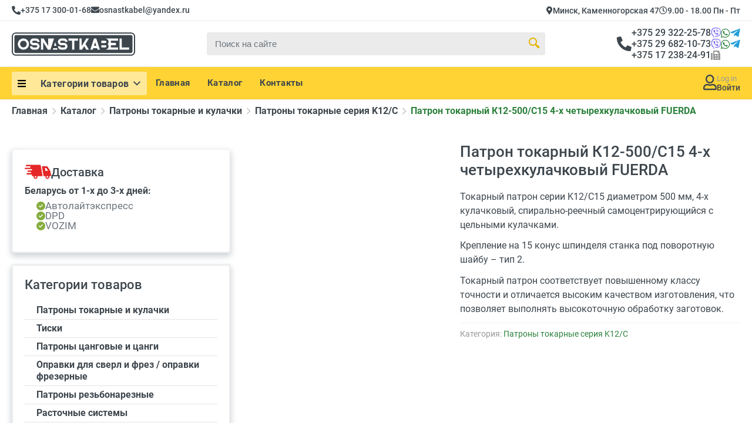

--- FILE ---
content_type: text/html; charset=UTF-8
request_url: https://osnastkabel.by/product/patron-tokarnyj-k12-500-c15-4-x-chetyrehkulachkovyj-fuerda/
body_size: 75689
content:
<!doctype html><html lang="ru-RU"><head><script data-no-optimize="1">var litespeed_docref=sessionStorage.getItem("litespeed_docref");litespeed_docref&&(Object.defineProperty(document,"referrer",{get:function(){return litespeed_docref}}),sessionStorage.removeItem("litespeed_docref"));</script> <meta charset="UTF-8"><link data-optimized="2" rel="stylesheet" href="https://osnastkabel.by/wp-content/litespeed/css/c12c9a750772b14499bcbb2476b1c9aa.css?ver=59192" /><meta name="viewport" content="width=device-width, initial-scale=1"><link rel="profile" href="https://gmpg.org/xfn/11"><meta name='robots' content='index, follow, max-image-preview:large, max-snippet:-1, max-video-preview:-1' /><title>Патрон токарный К12-500/C15 4-x четырехкулачковый FUERDA - купить в ООО ИК «Фрезер» - поставщик станочной оснастки, измерительного и режущего инструмента известных мировых брендов</title><meta name="description" content="Токарный патрон серии K12/C15 диаметром 500 мм, 4-х кулачковый, спирально-реечный самоцентрирующийся с цельными кулачками.  Крепление на 15 конус шпинделя станка под поворотную шайбу - тип 2.  Токарный патрон соответствует повышенному классу точности и отличается высоким качеством изготовления, что позволяет выполнять высокоточную обработку заготовок." /><link rel="canonical" href="https://osnastkabel.by/product/patron-tokarnyj-k12-500-c15-4-x-chetyrehkulachkovyj-fuerda/" /><meta property="og:locale" content="ru_RU" /><meta property="og:type" content="article" /><meta property="og:title" content="Патрон токарный К12-500/C15 4-x четырехкулачковый FUERDA - купить в ООО ИК «Фрезер» - поставщик станочной оснастки, измерительного и режущего инструмента известных мировых брендов" /><meta property="og:description" content="Токарный патрон серии K12/C15 диаметром 500 мм, 4-х кулачковый, спирально-реечный самоцентрирующийся с цельными кулачками.  Крепление на 15 конус шпинделя станка под поворотную шайбу - тип 2.  Токарный патрон соответствует повышенному классу точности и отличается высоким качеством изготовления, что позволяет выполнять высокоточную обработку заготовок." /><meta property="og:url" content="https://osnastkabel.by/product/patron-tokarnyj-k12-500-c15-4-x-chetyrehkulachkovyj-fuerda/" /><meta property="og:site_name" content="ООО ИК «Фрезер» - поставщик станочной оснастки, измерительного и режущего инструмента известных мировых брендов" /><meta property="article:modified_time" content="2024-03-11T08:20:57+00:00" /><meta property="og:image" content="https://osnastkabel.by/wp-content/uploads/2024/03/product-lathe-chuck-fuerda-k12-1-500x500-1.webp" /><meta property="og:image:width" content="500" /><meta property="og:image:height" content="500" /><meta property="og:image:type" content="image/webp" /><meta name="twitter:card" content="summary_large_image" /><meta name="twitter:label1" content="Примерное время для чтения" /><meta name="twitter:data1" content="1 минута" /> <script type="application/ld+json" class="yoast-schema-graph">{"@context":"https://schema.org","@graph":[{"@type":"WebPage","@id":"https://osnastkabel.by/product/patron-tokarnyj-k12-500-c15-4-x-chetyrehkulachkovyj-fuerda/","url":"https://osnastkabel.by/product/patron-tokarnyj-k12-500-c15-4-x-chetyrehkulachkovyj-fuerda/","name":"Патрон токарный К12-500/C15 4-x четырехкулачковый FUERDA - купить в ООО ИК «Фрезер» - поставщик станочной оснастки, измерительного и режущего инструмента известных мировых брендов","isPartOf":{"@id":"https://osnastkabel.by/#website"},"primaryImageOfPage":{"@id":"https://osnastkabel.by/product/patron-tokarnyj-k12-500-c15-4-x-chetyrehkulachkovyj-fuerda/#primaryimage"},"image":{"@id":"https://osnastkabel.by/product/patron-tokarnyj-k12-500-c15-4-x-chetyrehkulachkovyj-fuerda/#primaryimage"},"thumbnailUrl":"https://osnastkabel.by/wp-content/uploads/2024/03/product-lathe-chuck-fuerda-k12-1-500x500-1.webp","datePublished":"2024-03-11T08:19:33+00:00","dateModified":"2024-03-11T08:20:57+00:00","description":"Токарный патрон серии K12/C15 диаметром 500 мм, 4-х кулачковый, спирально-реечный самоцентрирующийся с цельными кулачками. Крепление на 15 конус шпинделя станка под поворотную шайбу - тип 2. Токарный патрон соответствует повышенному классу точности и отличается высоким качеством изготовления, что позволяет выполнять высокоточную обработку заготовок.","breadcrumb":{"@id":"https://osnastkabel.by/product/patron-tokarnyj-k12-500-c15-4-x-chetyrehkulachkovyj-fuerda/#breadcrumb"},"inLanguage":"ru-RU","potentialAction":[{"@type":"ReadAction","target":["https://osnastkabel.by/product/patron-tokarnyj-k12-500-c15-4-x-chetyrehkulachkovyj-fuerda/"]}]},{"@type":"ImageObject","inLanguage":"ru-RU","@id":"https://osnastkabel.by/product/patron-tokarnyj-k12-500-c15-4-x-chetyrehkulachkovyj-fuerda/#primaryimage","url":"https://osnastkabel.by/wp-content/uploads/2024/03/product-lathe-chuck-fuerda-k12-1-500x500-1.webp","contentUrl":"https://osnastkabel.by/wp-content/uploads/2024/03/product-lathe-chuck-fuerda-k12-1-500x500-1.webp","width":500,"height":500,"caption":"Патрон токарный серия К12 4-x четырехкулачковый FUERDA"},{"@type":"BreadcrumbList","@id":"https://osnastkabel.by/product/patron-tokarnyj-k12-500-c15-4-x-chetyrehkulachkovyj-fuerda/#breadcrumb","itemListElement":[{"@type":"ListItem","position":1,"name":"Главная страница","item":"https://osnastkabel.by/"},{"@type":"ListItem","position":2,"name":"Каталог","item":"https://osnastkabel.by/catalog/"},{"@type":"ListItem","position":3,"name":"Патрон токарный К12-500/C15 4-x четырехкулачковый FUERDA"}]},{"@type":"WebSite","@id":"https://osnastkabel.by/#website","url":"https://osnastkabel.by/","name":"ООО ИК «Фрезер» - поставщик станочной оснастки, измерительного и режущего инструмента известных мировых брендов","description":"Оснащение станков ЧПУ станочной оснасткой. Продажа оснастки для станков, измерительного и режущего инструмента известных мировых брендов со склада в Минске.","publisher":{"@id":"https://osnastkabel.by/#organization"},"alternateName":"ООО ИК ФРЕЗЕР - Станочная оснастка","potentialAction":[{"@type":"SearchAction","target":{"@type":"EntryPoint","urlTemplate":"https://osnastkabel.by/?s={search_term_string}"},"query-input":{"@type":"PropertyValueSpecification","valueRequired":true,"valueName":"search_term_string"}}],"inLanguage":"ru-RU"},{"@type":"Organization","@id":"https://osnastkabel.by/#organization","name":"ООО «Инструментальная компания «Фрезер»","alternateName":"ИК ФРЕЗЕР","url":"https://osnastkabel.by/","logo":{"@type":"ImageObject","inLanguage":"ru-RU","@id":"https://osnastkabel.by/#/schema/logo/image/","url":"https://osnastkabel.by/wp-content/uploads/2023/09/favicon.png","contentUrl":"https://osnastkabel.by/wp-content/uploads/2023/09/favicon.png","width":300,"height":299,"caption":"ООО «Инструментальная компания «Фрезер»"},"image":{"@id":"https://osnastkabel.by/#/schema/logo/image/"}}]}</script> <link rel="alternate" type="application/rss+xml" title="ООО ИК «Фрезер» - поставщик станочной оснастки, измерительного и режущего инструмента известных мировых брендов &raquo; Лента" href="https://osnastkabel.by/feed/" /><link rel="alternate" type="application/rss+xml" title="ООО ИК «Фрезер» - поставщик станочной оснастки, измерительного и режущего инструмента известных мировых брендов &raquo; Лента комментариев" href="https://osnastkabel.by/comments/feed/" /><link rel="alternate" type="application/rss+xml" title="ООО ИК «Фрезер» - поставщик станочной оснастки, измерительного и режущего инструмента известных мировых брендов &raquo; Лента комментариев к &laquo;Патрон токарный К12-500/C15 4-x четырехкулачковый FUERDA&raquo;" href="https://osnastkabel.by/product/patron-tokarnyj-k12-500-c15-4-x-chetyrehkulachkovyj-fuerda/feed/" /><link rel="alternate" title="oEmbed (JSON)" type="application/json+oembed" href="https://osnastkabel.by/wp-json/oembed/1.0/embed?url=https%3A%2F%2Fosnastkabel.by%2Fproduct%2Fpatron-tokarnyj-k12-500-c15-4-x-chetyrehkulachkovyj-fuerda%2F" /><link rel="alternate" title="oEmbed (XML)" type="text/xml+oembed" href="https://osnastkabel.by/wp-json/oembed/1.0/embed?url=https%3A%2F%2Fosnastkabel.by%2Fproduct%2Fpatron-tokarnyj-k12-500-c15-4-x-chetyrehkulachkovyj-fuerda%2F&#038;format=xml" /><style id='wp-img-auto-sizes-contain-inline-css'>img:is([sizes=auto i],[sizes^="auto," i]){contain-intrinsic-size:3000px 1500px}
/*# sourceURL=wp-img-auto-sizes-contain-inline-css */</style><style id='wp-block-library-inline-css'>:root{--wp-block-synced-color:#7a00df;--wp-block-synced-color--rgb:122,0,223;--wp-bound-block-color:var(--wp-block-synced-color);--wp-editor-canvas-background:#ddd;--wp-admin-theme-color:#007cba;--wp-admin-theme-color--rgb:0,124,186;--wp-admin-theme-color-darker-10:#006ba1;--wp-admin-theme-color-darker-10--rgb:0,107,160.5;--wp-admin-theme-color-darker-20:#005a87;--wp-admin-theme-color-darker-20--rgb:0,90,135;--wp-admin-border-width-focus:2px}@media (min-resolution:192dpi){:root{--wp-admin-border-width-focus:1.5px}}.wp-element-button{cursor:pointer}:root .has-very-light-gray-background-color{background-color:#eee}:root .has-very-dark-gray-background-color{background-color:#313131}:root .has-very-light-gray-color{color:#eee}:root .has-very-dark-gray-color{color:#313131}:root .has-vivid-green-cyan-to-vivid-cyan-blue-gradient-background{background:linear-gradient(135deg,#00d084,#0693e3)}:root .has-purple-crush-gradient-background{background:linear-gradient(135deg,#34e2e4,#4721fb 50%,#ab1dfe)}:root .has-hazy-dawn-gradient-background{background:linear-gradient(135deg,#faaca8,#dad0ec)}:root .has-subdued-olive-gradient-background{background:linear-gradient(135deg,#fafae1,#67a671)}:root .has-atomic-cream-gradient-background{background:linear-gradient(135deg,#fdd79a,#004a59)}:root .has-nightshade-gradient-background{background:linear-gradient(135deg,#330968,#31cdcf)}:root .has-midnight-gradient-background{background:linear-gradient(135deg,#020381,#2874fc)}:root{--wp--preset--font-size--normal:16px;--wp--preset--font-size--huge:42px}.has-regular-font-size{font-size:1em}.has-larger-font-size{font-size:2.625em}.has-normal-font-size{font-size:var(--wp--preset--font-size--normal)}.has-huge-font-size{font-size:var(--wp--preset--font-size--huge)}.has-text-align-center{text-align:center}.has-text-align-left{text-align:left}.has-text-align-right{text-align:right}.has-fit-text{white-space:nowrap!important}#end-resizable-editor-section{display:none}.aligncenter{clear:both}.items-justified-left{justify-content:flex-start}.items-justified-center{justify-content:center}.items-justified-right{justify-content:flex-end}.items-justified-space-between{justify-content:space-between}.screen-reader-text{border:0;clip-path:inset(50%);height:1px;margin:-1px;overflow:hidden;padding:0;position:absolute;width:1px;word-wrap:normal!important}.screen-reader-text:focus{background-color:#ddd;clip-path:none;color:#444;display:block;font-size:1em;height:auto;left:5px;line-height:normal;padding:15px 23px 14px;text-decoration:none;top:5px;width:auto;z-index:100000}html :where(.has-border-color){border-style:solid}html :where([style*=border-top-color]){border-top-style:solid}html :where([style*=border-right-color]){border-right-style:solid}html :where([style*=border-bottom-color]){border-bottom-style:solid}html :where([style*=border-left-color]){border-left-style:solid}html :where([style*=border-width]){border-style:solid}html :where([style*=border-top-width]){border-top-style:solid}html :where([style*=border-right-width]){border-right-style:solid}html :where([style*=border-bottom-width]){border-bottom-style:solid}html :where([style*=border-left-width]){border-left-style:solid}html :where(img[class*=wp-image-]){height:auto;max-width:100%}:where(figure){margin:0 0 1em}html :where(.is-position-sticky){--wp-admin--admin-bar--position-offset:var(--wp-admin--admin-bar--height,0px)}@media screen and (max-width:600px){html :where(.is-position-sticky){--wp-admin--admin-bar--position-offset:0px}}

/*# sourceURL=wp-block-library-inline-css */</style><style id='global-styles-inline-css'>:root{--wp--preset--aspect-ratio--square: 1;--wp--preset--aspect-ratio--4-3: 4/3;--wp--preset--aspect-ratio--3-4: 3/4;--wp--preset--aspect-ratio--3-2: 3/2;--wp--preset--aspect-ratio--2-3: 2/3;--wp--preset--aspect-ratio--16-9: 16/9;--wp--preset--aspect-ratio--9-16: 9/16;--wp--preset--color--black: #000000;--wp--preset--color--cyan-bluish-gray: #abb8c3;--wp--preset--color--white: #ffffff;--wp--preset--color--pale-pink: #f78da7;--wp--preset--color--vivid-red: #cf2e2e;--wp--preset--color--luminous-vivid-orange: #ff6900;--wp--preset--color--luminous-vivid-amber: #fcb900;--wp--preset--color--light-green-cyan: #7bdcb5;--wp--preset--color--vivid-green-cyan: #00d084;--wp--preset--color--pale-cyan-blue: #8ed1fc;--wp--preset--color--vivid-cyan-blue: #0693e3;--wp--preset--color--vivid-purple: #9b51e0;--wp--preset--gradient--vivid-cyan-blue-to-vivid-purple: linear-gradient(135deg,rgb(6,147,227) 0%,rgb(155,81,224) 100%);--wp--preset--gradient--light-green-cyan-to-vivid-green-cyan: linear-gradient(135deg,rgb(122,220,180) 0%,rgb(0,208,130) 100%);--wp--preset--gradient--luminous-vivid-amber-to-luminous-vivid-orange: linear-gradient(135deg,rgb(252,185,0) 0%,rgb(255,105,0) 100%);--wp--preset--gradient--luminous-vivid-orange-to-vivid-red: linear-gradient(135deg,rgb(255,105,0) 0%,rgb(207,46,46) 100%);--wp--preset--gradient--very-light-gray-to-cyan-bluish-gray: linear-gradient(135deg,rgb(238,238,238) 0%,rgb(169,184,195) 100%);--wp--preset--gradient--cool-to-warm-spectrum: linear-gradient(135deg,rgb(74,234,220) 0%,rgb(151,120,209) 20%,rgb(207,42,186) 40%,rgb(238,44,130) 60%,rgb(251,105,98) 80%,rgb(254,248,76) 100%);--wp--preset--gradient--blush-light-purple: linear-gradient(135deg,rgb(255,206,236) 0%,rgb(152,150,240) 100%);--wp--preset--gradient--blush-bordeaux: linear-gradient(135deg,rgb(254,205,165) 0%,rgb(254,45,45) 50%,rgb(107,0,62) 100%);--wp--preset--gradient--luminous-dusk: linear-gradient(135deg,rgb(255,203,112) 0%,rgb(199,81,192) 50%,rgb(65,88,208) 100%);--wp--preset--gradient--pale-ocean: linear-gradient(135deg,rgb(255,245,203) 0%,rgb(182,227,212) 50%,rgb(51,167,181) 100%);--wp--preset--gradient--electric-grass: linear-gradient(135deg,rgb(202,248,128) 0%,rgb(113,206,126) 100%);--wp--preset--gradient--midnight: linear-gradient(135deg,rgb(2,3,129) 0%,rgb(40,116,252) 100%);--wp--preset--font-size--small: 13px;--wp--preset--font-size--medium: 20px;--wp--preset--font-size--large: 36px;--wp--preset--font-size--x-large: 42px;--wp--preset--font-family--inter: "Inter", sans-serif;--wp--preset--font-family--cardo: Cardo;--wp--preset--spacing--20: 0.44rem;--wp--preset--spacing--30: 0.67rem;--wp--preset--spacing--40: 1rem;--wp--preset--spacing--50: 1.5rem;--wp--preset--spacing--60: 2.25rem;--wp--preset--spacing--70: 3.38rem;--wp--preset--spacing--80: 5.06rem;--wp--preset--shadow--natural: 6px 6px 9px rgba(0, 0, 0, 0.2);--wp--preset--shadow--deep: 12px 12px 50px rgba(0, 0, 0, 0.4);--wp--preset--shadow--sharp: 6px 6px 0px rgba(0, 0, 0, 0.2);--wp--preset--shadow--outlined: 6px 6px 0px -3px rgb(255, 255, 255), 6px 6px rgb(0, 0, 0);--wp--preset--shadow--crisp: 6px 6px 0px rgb(0, 0, 0);}:where(.is-layout-flex){gap: 0.5em;}:where(.is-layout-grid){gap: 0.5em;}body .is-layout-flex{display: flex;}.is-layout-flex{flex-wrap: wrap;align-items: center;}.is-layout-flex > :is(*, div){margin: 0;}body .is-layout-grid{display: grid;}.is-layout-grid > :is(*, div){margin: 0;}:where(.wp-block-columns.is-layout-flex){gap: 2em;}:where(.wp-block-columns.is-layout-grid){gap: 2em;}:where(.wp-block-post-template.is-layout-flex){gap: 1.25em;}:where(.wp-block-post-template.is-layout-grid){gap: 1.25em;}.has-black-color{color: var(--wp--preset--color--black) !important;}.has-cyan-bluish-gray-color{color: var(--wp--preset--color--cyan-bluish-gray) !important;}.has-white-color{color: var(--wp--preset--color--white) !important;}.has-pale-pink-color{color: var(--wp--preset--color--pale-pink) !important;}.has-vivid-red-color{color: var(--wp--preset--color--vivid-red) !important;}.has-luminous-vivid-orange-color{color: var(--wp--preset--color--luminous-vivid-orange) !important;}.has-luminous-vivid-amber-color{color: var(--wp--preset--color--luminous-vivid-amber) !important;}.has-light-green-cyan-color{color: var(--wp--preset--color--light-green-cyan) !important;}.has-vivid-green-cyan-color{color: var(--wp--preset--color--vivid-green-cyan) !important;}.has-pale-cyan-blue-color{color: var(--wp--preset--color--pale-cyan-blue) !important;}.has-vivid-cyan-blue-color{color: var(--wp--preset--color--vivid-cyan-blue) !important;}.has-vivid-purple-color{color: var(--wp--preset--color--vivid-purple) !important;}.has-black-background-color{background-color: var(--wp--preset--color--black) !important;}.has-cyan-bluish-gray-background-color{background-color: var(--wp--preset--color--cyan-bluish-gray) !important;}.has-white-background-color{background-color: var(--wp--preset--color--white) !important;}.has-pale-pink-background-color{background-color: var(--wp--preset--color--pale-pink) !important;}.has-vivid-red-background-color{background-color: var(--wp--preset--color--vivid-red) !important;}.has-luminous-vivid-orange-background-color{background-color: var(--wp--preset--color--luminous-vivid-orange) !important;}.has-luminous-vivid-amber-background-color{background-color: var(--wp--preset--color--luminous-vivid-amber) !important;}.has-light-green-cyan-background-color{background-color: var(--wp--preset--color--light-green-cyan) !important;}.has-vivid-green-cyan-background-color{background-color: var(--wp--preset--color--vivid-green-cyan) !important;}.has-pale-cyan-blue-background-color{background-color: var(--wp--preset--color--pale-cyan-blue) !important;}.has-vivid-cyan-blue-background-color{background-color: var(--wp--preset--color--vivid-cyan-blue) !important;}.has-vivid-purple-background-color{background-color: var(--wp--preset--color--vivid-purple) !important;}.has-black-border-color{border-color: var(--wp--preset--color--black) !important;}.has-cyan-bluish-gray-border-color{border-color: var(--wp--preset--color--cyan-bluish-gray) !important;}.has-white-border-color{border-color: var(--wp--preset--color--white) !important;}.has-pale-pink-border-color{border-color: var(--wp--preset--color--pale-pink) !important;}.has-vivid-red-border-color{border-color: var(--wp--preset--color--vivid-red) !important;}.has-luminous-vivid-orange-border-color{border-color: var(--wp--preset--color--luminous-vivid-orange) !important;}.has-luminous-vivid-amber-border-color{border-color: var(--wp--preset--color--luminous-vivid-amber) !important;}.has-light-green-cyan-border-color{border-color: var(--wp--preset--color--light-green-cyan) !important;}.has-vivid-green-cyan-border-color{border-color: var(--wp--preset--color--vivid-green-cyan) !important;}.has-pale-cyan-blue-border-color{border-color: var(--wp--preset--color--pale-cyan-blue) !important;}.has-vivid-cyan-blue-border-color{border-color: var(--wp--preset--color--vivid-cyan-blue) !important;}.has-vivid-purple-border-color{border-color: var(--wp--preset--color--vivid-purple) !important;}.has-vivid-cyan-blue-to-vivid-purple-gradient-background{background: var(--wp--preset--gradient--vivid-cyan-blue-to-vivid-purple) !important;}.has-light-green-cyan-to-vivid-green-cyan-gradient-background{background: var(--wp--preset--gradient--light-green-cyan-to-vivid-green-cyan) !important;}.has-luminous-vivid-amber-to-luminous-vivid-orange-gradient-background{background: var(--wp--preset--gradient--luminous-vivid-amber-to-luminous-vivid-orange) !important;}.has-luminous-vivid-orange-to-vivid-red-gradient-background{background: var(--wp--preset--gradient--luminous-vivid-orange-to-vivid-red) !important;}.has-very-light-gray-to-cyan-bluish-gray-gradient-background{background: var(--wp--preset--gradient--very-light-gray-to-cyan-bluish-gray) !important;}.has-cool-to-warm-spectrum-gradient-background{background: var(--wp--preset--gradient--cool-to-warm-spectrum) !important;}.has-blush-light-purple-gradient-background{background: var(--wp--preset--gradient--blush-light-purple) !important;}.has-blush-bordeaux-gradient-background{background: var(--wp--preset--gradient--blush-bordeaux) !important;}.has-luminous-dusk-gradient-background{background: var(--wp--preset--gradient--luminous-dusk) !important;}.has-pale-ocean-gradient-background{background: var(--wp--preset--gradient--pale-ocean) !important;}.has-electric-grass-gradient-background{background: var(--wp--preset--gradient--electric-grass) !important;}.has-midnight-gradient-background{background: var(--wp--preset--gradient--midnight) !important;}.has-small-font-size{font-size: var(--wp--preset--font-size--small) !important;}.has-medium-font-size{font-size: var(--wp--preset--font-size--medium) !important;}.has-large-font-size{font-size: var(--wp--preset--font-size--large) !important;}.has-x-large-font-size{font-size: var(--wp--preset--font-size--x-large) !important;}
/*# sourceURL=global-styles-inline-css */</style><style id='classic-theme-styles-inline-css'>/*! This file is auto-generated */
.wp-block-button__link{color:#fff;background-color:#32373c;border-radius:9999px;box-shadow:none;text-decoration:none;padding:calc(.667em + 2px) calc(1.333em + 2px);font-size:1.125em}.wp-block-file__button{background:#32373c;color:#fff;text-decoration:none}
/*# sourceURL=/wp-includes/css/classic-themes.min.css */</style><style id='woocommerce-inline-inline-css'>.woocommerce form .form-row .required { visibility: visible; }
/*# sourceURL=woocommerce-inline-inline-css */</style> <script type="litespeed/javascript" data-src="https://osnastkabel.by/wp-includes/js/jquery/jquery.min.js" id="jquery-core-js"></script> <script id="jquery-js-after" type="litespeed/javascript">if(typeof(window.wpfReadyList)=="undefined"){var v=jQuery.fn.jquery;if(v&&parseInt(v)>=3&&window.self===window.top){var readyList=[];window.originalReadyMethod=jQuery.fn.ready;jQuery.fn.ready=function(){if(arguments.length&&arguments.length>0&&typeof arguments[0]==="function"){readyList.push({"c":this,"a":arguments})}
return window.originalReadyMethod.apply(this,arguments)};window.wpfReadyList=readyList}}</script> <script id="wc-add-to-cart-js-extra" type="litespeed/javascript">var wc_add_to_cart_params={"ajax_url":"/wp-admin/admin-ajax.php","wc_ajax_url":"/?wc-ajax=%%endpoint%%","i18n_view_cart":"\u041f\u0440\u043e\u0441\u043c\u043e\u0442\u0440 \u043a\u043e\u0440\u0437\u0438\u043d\u044b","cart_url":"https://osnastkabel.by/cart/","is_cart":"","cart_redirect_after_add":"no"}</script> <script id="wc-single-product-js-extra" type="litespeed/javascript">var wc_single_product_params={"i18n_required_rating_text":"\u041f\u043e\u0436\u0430\u043b\u0443\u0439\u0441\u0442\u0430, \u043f\u043e\u0441\u0442\u0430\u0432\u044c\u0442\u0435 \u043e\u0446\u0435\u043d\u043a\u0443","review_rating_required":"yes","flexslider":{"rtl":!1,"animation":"slide","smoothHeight":!0,"directionNav":!1,"controlNav":"thumbnails","slideshow":!1,"animationSpeed":500,"animationLoop":!1,"allowOneSlide":!1},"zoom_enabled":"1","zoom_options":[],"photoswipe_enabled":"1","photoswipe_options":{"shareEl":!1,"closeOnScroll":!1,"history":!1,"hideAnimationDuration":0,"showAnimationDuration":0},"flexslider_enabled":"1"}</script> <script id="woocommerce-js-extra" type="litespeed/javascript">var woocommerce_params={"ajax_url":"/wp-admin/admin-ajax.php","wc_ajax_url":"/?wc-ajax=%%endpoint%%"}</script> <link rel="https://api.w.org/" href="https://osnastkabel.by/wp-json/" /><link rel="alternate" title="JSON" type="application/json" href="https://osnastkabel.by/wp-json/wp/v2/product/1934" /><link rel="EditURI" type="application/rsd+xml" title="RSD" href="https://osnastkabel.by/xmlrpc.php?rsd" /><meta name="generator" content="WordPress 6.9" /><meta name="generator" content="WooCommerce 9.4.4" /><link rel='shortlink' href='https://osnastkabel.by/?p=1934' /><meta name="generator" content="Redux 4.4.9" />	<noscript><style>.woocommerce-product-gallery{ opacity: 1 !important; }</style></noscript><style class='wp-fonts-local'>@font-face{font-family:Inter;font-style:normal;font-weight:300 900;font-display:fallback;src:url('https://osnastkabel.by/wp-content/plugins/woocommerce/assets/fonts/Inter-VariableFont_slnt,wght.woff2') format('woff2');font-stretch:normal;}
@font-face{font-family:Cardo;font-style:normal;font-weight:400;font-display:fallback;src:url('https://osnastkabel.by/wp-content/plugins/woocommerce/assets/fonts/cardo_normal_400.woff2') format('woff2');}</style><link rel="icon" href="https://osnastkabel.by/wp-content/uploads/2023/09/favicon-100x100.png" sizes="32x32" /><link rel="icon" href="https://osnastkabel.by/wp-content/uploads/2023/09/favicon.png" sizes="192x192" /><link rel="apple-touch-icon" href="https://osnastkabel.by/wp-content/uploads/2023/09/favicon.png" /><meta name="msapplication-TileImage" content="https://osnastkabel.by/wp-content/uploads/2023/09/favicon.png" /><style>a.xoo-qv-button{
					color: inherit;
					background-color: inherit;
					padding: 6px 8px;
					font-size: 14px;
					border: 1px solid #000000;
				}
				.woocommerce div.product .xoo-qv-images  div.images{
					width: 100%;
				}
				.xoo-qv-btn-icon{
					color: #000000;
				}.xoo-qv-images{
					width: 40%;
				}
				.xoo-qv-summary{
					width: 57%;
				}</style><style type="text/css">/** Mega Menu CSS: fs **/</style></head><body class="wp-singular product-template-default single single-product postid-1934 wp-custom-logo wp-theme-tool theme-tool woocommerce woocommerce-page woocommerce-no-js mega-menu-departments-nav"><header id="masthead" class="site-header"><div class="topbar-bg"><div class="topbar container"><div class="topbar-menu-list-nav"><div class="topbar-menu-list-nav_wrapper"><div><i class="fa fa-light fa-phone"></i></div><div class="topbar-phone_wrapper"><div><a href="tel:+375173000168">+375 17 300-01-68</a></div></div></div><div class="topbar-menu-list-nav_wrapper"><div><i class="fa fa-regular fa-envelope"></i></div><div><a href="mailto:osnastkabel@yandex.ru">osnastkabel@yandex.ru</a></div></div></div><div class="topbar-menu-list-nav"><div class="topbar-menu-list-nav_wrapper"><div><i class="fas fa-map-marker-alt"></i></div><div><a href="https://yandex.ru/maps/?um=constructor%3Abdeab60919098e667a27231cbe312aac54d551a70f12bebf63c28d999c9a4294&source=constructorLink">Минск, Каменногорская 47</a></div></div><div class="topbar-menu-list-nav_wrapper"><div><i class="far fa-clock"></i></div><div>9.00 - 18.00 Пн - Пт</div></div></div></div></div><div class="search-bg"><div class="header-search container"><div class="header-logo_wrapper"><div class="header-logo"><div class="logo-image"><a href="https://osnastkabel.by/" class="custom-logo-link" rel="home"><img data-lazyloaded="1" src="[data-uri]" width="210" height="25" data-src="https://osnastkabel.by/wp-content/uploads/2023/09/logo-graphite.svg" class="custom-logo" alt="osnastkabel" decoding="async" /></a></div></div><div class="site-branding"><p class="site-title"><a href="https://osnastkabel.by/" rel="home">ООО ИК «Фрезер» &#8211; поставщик станочной оснастки, измерительного и режущего инструмента известных мировых брендов</a></p><p class="site-description">Оснащение станков ЧПУ станочной оснасткой. Продажа оснастки для станков, измерительного и режущего инструмента известных мировых брендов со склада в Минске.</p></div></div><form class="search__body" role="search" method="get" id="searchform" action="https://osnastkabel.by/">
<input class="search__input" type="text" value="" name="s" id="s" placeholder="Поиск на сайте" autocomplete="off"/>
<button class="search__button search__button--end" type="submit" id="searchsubmit" aria-label="Search Button">
<span class="search__button-icon">
<svg width="20" height="20">
<path d="M19.2,17.8c0,0-0.2,0.5-0.5,0.8c-0.4,0.4-0.9,0.6-0.9,0.6s-0.9,0.7-2.8-1.6c-1.1-1.4-2.2-2.8-3.1-3.9C10.9,14.5,9.5,15,8,15
c-3.9,0-7-3.1-7-7s3.1-7,7-7s7,3.1,7,7c0,1.5-0.5,2.9-1.3,4c1.1,0.8,2.5,2,4,3.1C20,16.8,19.2,17.8,19.2,17.8z M8,3C5.2,3,3,5.2,3,8
c0,2.8,2.2,5,5,5c2.8,0,5-2.2,5-5C13,5.2,10.8,3,8,3z" />
</svg>
</span>
</button><ul class="ajax-search"></ul></form><div class="header-phone"><div><i class="fa fa-light fa-phone"></i></div><div class="header-phone_wrapper"><div>
<a href="tel:+375293222578">+375 29 322-25-78</a><div class="header-messenger_wrapper">
<i class="fab fa-viber"></i>
<i class="fab fa-whatsapp"></i>
<i class="fab fa-telegram-plane"></i></div></div><div>
<a href="tel:+375296821073">+375 29 682-10-73</a><div class="header-messenger_wrapper">
<i class="fab fa-viber"></i>
<i class="fab fa-whatsapp"></i>
<i class="fab fa-telegram-plane"></i></div></div><div>
<a href="tel:+375172382491">+375 17 238-24-91</a><div class="header-messenger_wrapper">
<i class="fas fa-fax"></i></div></div></div></div></div></div><div class="navbar-bg"><div class="navbar-bg_wrapper"><div class="nav-panel container"><nav id="mega-menu-wrap-departments_nav" class="mega-menu-wrap"><div class="mega-menu-toggle"><div class="mega-toggle-blocks-left"></div><div class="mega-toggle-blocks-center"></div><div class="mega-toggle-blocks-right"><div class='mega-toggle-block mega-menu-toggle-animated-block mega-toggle-block-0' id='mega-toggle-block-0'><button aria-label="Toggle Menu" class="mega-toggle-animated mega-toggle-animated-slider" type="button" aria-expanded="false">
<span class="mega-toggle-animated-box">
<span class="mega-toggle-animated-inner"></span>
</span>
</button></div></div></div><ul id="mega-menu-departments_nav" class="mega-menu max-mega-menu mega-menu-horizontal mega-no-js" data-event="hover" data-effect="fade_up" data-effect-speed="200" data-effect-mobile="disabled" data-effect-speed-mobile="0" data-mobile-force-width="false" data-second-click="go" data-document-click="collapse" data-vertical-behaviour="standard" data-breakpoint="768" data-unbind="true" data-mobile-state="collapse_all" data-hover-intent-timeout="300" data-hover-intent-interval="100"><li class='mega-menu-item mega-menu-item-type-custom mega-menu-item-object-custom mega-menu-item-has-children mega-menu-megamenu mega-align-bottom-left mega-menu-grid mega-has-icon mega-icon-left mega-menu-item-86' id='mega-menu-item-86'><a class="dashicons-menu-alt mega-menu-link" aria-haspopup="true" aria-expanded="false" tabindex="0">Категории товаров<span class="mega-indicator"></span></a><ul class="mega-sub-menu"><li class='mega-menu-row' id='mega-menu-86-0'><ul class="mega-sub-menu"><li class='mega-menu-column mega-menu-columns-4-of-12' id='mega-menu-86-0-0'><ul class="mega-sub-menu"><li class='mega-menu-item mega-menu-item-type-taxonomy mega-menu-item-object-product_cat mega-current-product-ancestor mega-menu-item-has-children mega-menu-item-231' id='mega-menu-item-231'><a class="mega-menu-link" href="https://osnastkabel.by/product-category/patrony-tokarnye-kulachki/">Патроны токарные и кулачки<span class="mega-indicator"></span></a><ul class="mega-sub-menu"><li class='mega-menu-item mega-menu-item-type-taxonomy mega-menu-item-object-product_cat mega-collapse-children mega-menu-item-235' id='mega-menu-item-235'><a class="mega-menu-link" href="https://osnastkabel.by/product-category/patrony-tokarnye-kulachki/patrony-tokarnye-gost-12593-ili-din-55027/">Патроны токарные ГОСТ 12593 / DIN 55027</a></li><li class='mega-menu-item mega-menu-item-type-taxonomy mega-menu-item-object-product_cat mega-collapse-children mega-menu-item-236' id='mega-menu-item-236'><a class="mega-menu-link" href="https://osnastkabel.by/product-category/patrony-tokarnye-kulachki/patrony-tokarnye-gost-3889/">Патроны токарные ГОСТ 3889</a></li><li class='mega-menu-item mega-menu-item-type-taxonomy mega-menu-item-object-product_cat mega-collapse-children mega-menu-item-234' id='mega-menu-item-234'><a class="mega-menu-link" href="https://osnastkabel.by/product-category/patrony-tokarnye-kulachki/patron-tokarni-din-6350/">Патроны токарные DIN 6350</a></li><li class='mega-menu-item mega-menu-item-type-taxonomy mega-menu-item-object-product_cat mega-menu-item-233' id='mega-menu-item-233'><a class="mega-menu-link" href="https://osnastkabel.by/product-category/patrony-tokarnye-kulachki/patrony-gidravlicheskie/">Патроны токарные гидравлические</a></li><li class='mega-menu-item mega-menu-item-type-taxonomy mega-menu-item-object-product_cat mega-collapse-children mega-menu-item-232' id='mega-menu-item-232'><a class="mega-menu-link" href="https://osnastkabel.by/product-category/patrony-tokarnye-kulachki/kulachki/">Кулачки к токарным патронам</a></li></ul></li><li class='mega-menu-item mega-menu-item-type-taxonomy mega-menu-item-object-product_cat mega-menu-item-has-children mega-menu-item-787' id='mega-menu-item-787'><a class="mega-menu-link" href="https://osnastkabel.by/product-category/tiski/">Тиски<span class="mega-indicator"></span></a><ul class="mega-sub-menu"><li class='mega-menu-item mega-menu-item-type-taxonomy mega-menu-item-object-product_cat mega-menu-item-786' id='mega-menu-item-786'><a class="mega-menu-link" href="https://osnastkabel.by/product-category/tiski/tiski-stanochnye/">Тиски станочные машинные поворотные 7200</a></li><li class='mega-menu-item mega-menu-item-type-taxonomy mega-menu-item-object-product_cat mega-menu-item-788' id='mega-menu-item-788'><a class="mega-menu-link" href="https://osnastkabel.by/product-category/tiski/tiski-precizionnye/">Тиски прецизионные GT-I модульные высокоточные станочные ZZ-003360</a></li></ul></li><li class='mega-menu-item mega-menu-item-type-taxonomy mega-menu-item-object-product_cat mega-menu-item-has-children mega-menu-item-282' id='mega-menu-item-282'><a class="mega-menu-link" href="https://osnastkabel.by/product-category/patrony-cangovye-i-cangi/">Патроны цанговые и цанги<span class="mega-indicator"></span></a><ul class="mega-sub-menu"><li class='mega-menu-item mega-menu-item-type-taxonomy mega-menu-item-object-product_cat mega-menu-item-285' id='mega-menu-item-285'><a class="mega-menu-link" href="https://osnastkabel.by/product-category/patrony-cangovye-i-cangi/izobrazheniya-kategorij/">Патроны цанговые MAS BT / MAS 403 / JIS 6339</a></li><li class='mega-menu-item mega-menu-item-type-taxonomy mega-menu-item-object-product_cat mega-menu-item-287' id='mega-menu-item-287'><a class="mega-menu-link" href="https://osnastkabel.by/product-category/patrony-cangovye-i-cangi/patrony-czangovye-sk-din-69871/">Патроны цанговые SK DIN 69871 / ISO 7388-1 / ГОСТ 25827</a></li><li class='mega-menu-item mega-menu-item-type-taxonomy mega-menu-item-object-product_cat mega-menu-item-286' id='mega-menu-item-286'><a class="mega-menu-link" href="https://osnastkabel.by/product-category/patrony-cangovye-i-cangi/patrony-czangovye-nt-din-2080-gost-2587-93-isp-1/">Патроны цанговые NT DIN 2080 / ISO 7388-2 / ГОСТ 25827-93 исп.1</a></li><li class='mega-menu-item mega-menu-item-type-taxonomy mega-menu-item-object-product_cat mega-menu-item-288' id='mega-menu-item-288'><a class="mega-menu-link" href="https://osnastkabel.by/product-category/patrony-cangovye-i-cangi/patrony-czangovye-konus-morze-din-228b-gost-25557-2006-iso-2961991/">Патроны цанговые конус Морзе DIN 228B / ГОСТ 25557-2006 / ISO 296:1991</a></li><li class='mega-menu-item mega-menu-item-type-taxonomy mega-menu-item-object-product_cat mega-menu-item-289' id='mega-menu-item-289'><a class="mega-menu-link" href="https://osnastkabel.by/product-category/patrony-cangovye-i-cangi/patrony-czangovye-c-czilindricheskim-hvostovikom-din-1835/">Патроны цанговые c цилиндрическим хвостовиком DIN 1835</a></li><li class='mega-menu-item mega-menu-item-type-taxonomy mega-menu-item-object-product_cat mega-menu-item-284' id='mega-menu-item-284'><a class="mega-menu-link" href="https://osnastkabel.by/product-category/patrony-cangovye-i-cangi/nabory-czang-er-din-6499b/">Наборы цанг ER DIN 6499B</a></li><li class='mega-menu-item mega-menu-item-type-taxonomy mega-menu-item-object-product_cat mega-menu-item-283' id='mega-menu-item-283'><a class="mega-menu-link" href="https://osnastkabel.by/product-category/patrony-cangovye-i-cangi/klyuchi-dlya-czangovyh-patronov/">Ключи для цанговых патронов</a></li><li class='mega-menu-item mega-menu-item-type-taxonomy mega-menu-item-object-product_cat mega-menu-item-785' id='mega-menu-item-785'><a class="mega-menu-link" href="https://osnastkabel.by/product-category/patrony-cangovye-i-cangi/shtreveli-dlya-frezernogo-stanka/">Штревели для фрезерного станка</a></li></ul></li></ul></li><li class='mega-menu-column mega-menu-columns-4-of-12' id='mega-menu-86-0-1'><ul class="mega-sub-menu"><li class='mega-menu-item mega-menu-item-type-taxonomy mega-menu-item-object-product_cat mega-menu-item-has-children mega-menu-item-798' id='mega-menu-item-798'><a class="mega-menu-link" href="https://osnastkabel.by/product-category/opravki/">Оправки для сверл и фрез / оправки фрезерные<span class="mega-indicator"></span></a><ul class="mega-sub-menu"><li class='mega-menu-item mega-menu-item-type-taxonomy mega-menu-item-object-product_cat mega-menu-item-has-children mega-collapse-children mega-menu-item-792' id='mega-menu-item-792'><a class="mega-menu-link" href="https://osnastkabel.by/product-category/opravki/opravki-mas-bt-mas-403-jis-6339/" aria-haspopup="true" aria-expanded="false">Оправки MAS BT / MAS 403 / JIS 6339<span class="mega-indicator"></span></a><ul class="mega-sub-menu"><li class='mega-menu-item mega-menu-item-type-taxonomy mega-menu-item-object-product_cat mega-menu-item-789' id='mega-menu-item-789'><a class="mega-menu-link" href="https://osnastkabel.by/product-category/opravki/opravki-mas-bt-mas-403-jis-6339/opravki-dlya-konczevyh-frez-weldon-s-hvostovikom-mas-bt-mas-403-jis-6339/">Оправки Weldon с хвостовиком MAS BT / MAS 403 / JIS 6339 для концевых фрез</a></li><li class='mega-menu-item mega-menu-item-type-taxonomy mega-menu-item-object-product_cat mega-menu-item-793' id='mega-menu-item-793'><a class="mega-menu-link" href="https://osnastkabel.by/product-category/opravki/opravki-mas-bt-mas-403-jis-6339/opravki-dlya-frez-i-sverl-instrumenta-s-konusom-morze-s-hvostovikom-mas-bt-mas-403-jis-6339/">Оправки для фрез и сверл (и др. инструмента с конусом Морзе) с хвостовиком MAS BT / MAS 403 / JIS 6339</a></li><li class='mega-menu-item mega-menu-item-type-taxonomy mega-menu-item-object-product_cat mega-menu-item-795' id='mega-menu-item-795'><a class="mega-menu-link" href="https://osnastkabel.by/product-category/opravki/opravki-mas-bt-mas-403-jis-6339/opravki-s-hvostovikom-mas-bt-mas-403-jis-6339-dlya-nasadnyh-torczevyh-frez/">Оправки для насадных торцевых фрез с хвостовиком MAS BT / MAS 403 / JIS 6339</a></li></ul></li><li class='mega-menu-item mega-menu-item-type-taxonomy mega-menu-item-object-product_cat mega-collapse-children mega-menu-item-791' id='mega-menu-item-791'><a class="mega-menu-link" href="https://osnastkabel.by/product-category/opravki/din-69871/">Оправки SK DIN 69871 / ISO 7388-1 / ГОСТ 25827</a></li><li class='mega-menu-item mega-menu-item-type-taxonomy mega-menu-item-object-product_cat mega-menu-item-has-children mega-collapse-children mega-menu-item-796' id='mega-menu-item-796'><a class="mega-menu-link" href="https://osnastkabel.by/product-category/opravki/din-2080-gost-25827-93/" aria-haspopup="true" aria-expanded="false">Оправки NT DIN 2080 / ГОСТ 25827 исп.1<span class="mega-indicator"></span></a><ul class="mega-sub-menu"><li class='mega-menu-item mega-menu-item-type-taxonomy mega-menu-item-object-product_cat mega-menu-item-790' id='mega-menu-item-790'><a class="mega-menu-link" href="https://osnastkabel.by/product-category/opravki/din-2080-gost-25827-93/opravki-weldon-s-hvostovikom-nt-din-2080-gost-25827-isp-1-dlya-konczevyh-frez/">Оправки Weldon с хвостовиком NT DIN 2080 / ГОСТ 25827 исп.1 для концевых фрез</a></li><li class='mega-menu-item mega-menu-item-type-taxonomy mega-menu-item-object-product_cat mega-menu-item-797' id='mega-menu-item-797'><a class="mega-menu-link" href="https://osnastkabel.by/product-category/opravki/din-2080-gost-25827-93/opravki-dlya-frez-i-sverl-i-dr-instrumenta-s-konusom-morze-s-hvostovikom-nt-din-2080-gost-25827-isp-1/">Оправки для фрез и сверл (и др. инструмента с конусом Морзе) с хвостовиком NT DIN 2080 / ГОСТ 25827 исп.1</a></li><li class='mega-menu-item mega-menu-item-type-taxonomy mega-menu-item-object-product_cat mega-menu-item-794' id='mega-menu-item-794'><a class="mega-menu-link" href="https://osnastkabel.by/product-category/opravki/din-2080-gost-25827-93/opravki-dlya-nasadnyh-torczevyh-frez-s-hvostovikom-nt-din-2080-gost-25827-isp-1/">Оправки для насадных торцевых фрез с хвостовиком NT DIN 2080 / ГОСТ 25827 исп.1</a></li></ul></li></ul></li><li class='mega-menu-item mega-menu-item-type-taxonomy mega-menu-item-object-product_cat mega-menu-item-has-children mega-menu-item-802' id='mega-menu-item-802'><a class="mega-menu-link" href="https://osnastkabel.by/product-category/patrony-sverlilnye/">Патроны сверлильные<span class="mega-indicator"></span></a><ul class="mega-sub-menu"><li class='mega-menu-item mega-menu-item-type-taxonomy mega-menu-item-object-product_cat mega-menu-item-799' id='mega-menu-item-799'><a class="mega-menu-link" href="https://osnastkabel.by/product-category/patrony-sverlilnye/patrony-sverlilnye-samozazhimnye/">Патроны сверлильные самозажимные</a></li><li class='mega-menu-item mega-menu-item-type-taxonomy mega-menu-item-object-product_cat mega-menu-item-800' id='mega-menu-item-800'><a class="mega-menu-link" href="https://osnastkabel.by/product-category/patrony-sverlilnye/patrony-sverlilnye-samozazhimnye-mas-bt-mas-403-jis-6339/">Патроны сверлильные самозажимные MAS BT / MAS 403 / JIS 6339</a></li><li class='mega-menu-item mega-menu-item-type-taxonomy mega-menu-item-object-product_cat mega-menu-item-801' id='mega-menu-item-801'><a class="mega-menu-link" href="https://osnastkabel.by/product-category/patrony-sverlilnye/patrony-sverlilnye-samozazhimnye-sk-din-69871-iso-7388-1-gost-25827/">Патроны сверлильные самозажимные SK DIN 69871 / ISO 7388-1 / ГОСТ 25827</a></li><li class='mega-menu-item mega-menu-item-type-taxonomy mega-menu-item-object-product_cat mega-menu-item-803' id='mega-menu-item-803'><a class="mega-menu-link" href="https://osnastkabel.by/product-category/patrony-sverlilnye/patron-cverlilnyj-s-klyuchom/">Патрон cверлильный с ключом</a></li></ul></li><li class='mega-menu-item mega-menu-item-type-taxonomy mega-menu-item-object-product_cat mega-menu-item-has-children mega-menu-item-806' id='mega-menu-item-806'><a class="mega-menu-link" href="https://osnastkabel.by/product-category/patrony-rezbonareznye/">Патроны резьбонарезные<span class="mega-indicator"></span></a><ul class="mega-sub-menu"><li class='mega-menu-item mega-menu-item-type-taxonomy mega-menu-item-object-product_cat mega-menu-item-805' id='mega-menu-item-805'><a class="mega-menu-link" href="https://osnastkabel.by/product-category/patrony-rezbonareznye/patrony-rezbonareznye-reversivnye/">Патроны резьбонарезные реверсивные</a></li><li class='mega-menu-item mega-menu-item-type-taxonomy mega-menu-item-object-product_cat mega-menu-item-804' id='mega-menu-item-804'><a class="mega-menu-link" href="https://osnastkabel.by/product-category/patrony-rezbonareznye/golovki-predohranitelnye-rezbonareznye/">Головки предохранительные резьбонарезные</a></li></ul></li></ul></li><li class='mega-menu-column mega-menu-columns-4-of-12' id='mega-menu-86-0-2'><ul class="mega-sub-menu"><li class='mega-menu-item mega-menu-item-type-taxonomy mega-menu-item-object-product_cat mega-menu-item-has-children mega-menu-item-808' id='mega-menu-item-808'><a class="mega-menu-link" href="https://osnastkabel.by/product-category/rastochnye-sistemy/">Расточные системы<span class="mega-indicator"></span></a><ul class="mega-sub-menu"><li class='mega-menu-item mega-menu-item-type-taxonomy mega-menu-item-object-product_cat mega-menu-item-809' id='mega-menu-item-809'><a class="mega-menu-link" href="https://osnastkabel.by/product-category/rastochnye-sistemy/nabory-chistovyh-rastochnyh-sistem/">Наборы чистовых расточных систем</a></li><li class='mega-menu-item mega-menu-item-type-taxonomy mega-menu-item-object-product_cat mega-menu-item-807' id='mega-menu-item-807'><a class="mega-menu-link" href="https://osnastkabel.by/product-category/rastochnye-sistemy/golovki-rastochnye/">Головки расточные</a></li><li class='mega-menu-item mega-menu-item-type-taxonomy mega-menu-item-object-product_cat mega-menu-item-810' id='mega-menu-item-810'><a class="mega-menu-link" href="https://osnastkabel.by/product-category/rastochnye-sistemy/rezczy-dlya-rastochnyh-golovok/">Резцы для расточных головок</a></li></ul></li><li class='mega-menu-item mega-menu-item-type-taxonomy mega-menu-item-object-product_cat mega-menu-item-811' id='mega-menu-item-811'><a class="mega-menu-link" href="https://osnastkabel.by/product-category/centry-stanochnye/">Центры станочные токарные</a></li><li class='mega-menu-item mega-menu-item-type-taxonomy mega-menu-item-object-product_cat mega-menu-item-270' id='mega-menu-item-270'><a class="mega-menu-link" href="https://osnastkabel.by/product-category/vtulki-perehodnye-dlya-frez-sverl-rezczov-i-drugogo-instrumenta/">Втулки переходные для фрез / сверл / резцов и другого инструмента</a></li></ul></li></ul></li></ul></li></ul></nav><div id="site-navigation" class="main-navigation"><nav class="menu-primary-navigation-container"><ul id="primary-menu" class="menu-list-primary"><li id="menu-item-89" class="menu-item menu-item-type-custom menu-item-object-custom menu-item-89"><a href="/">Главная</a></li><li id="menu-item-87" class="menu-item menu-item-type-post_type menu-item-object-page current_page_parent menu-item-87"><a href="https://osnastkabel.by/catalog/">Каталог</a></li><li id="menu-item-265" class="menu-item menu-item-type-post_type menu-item-object-page menu-item-265"><a href="https://osnastkabel.by/contacts/">Контакты</a></li></ul></nav></div><div class="header__indicators"><div class="indicator-login"><div><i class="far fa-user"></i></div><div class="indicator-login_wrapper"><div>
Log in <br/><a rel="nofollow" href="https://osnastkabel.by/wp-login.php">Войти</a></div></div></div><div class="indicator-cart">
<a class="cart-contents" href="/cart/" title="Перейти в корзину"><div class="cart-contents_wrapper"><div class="cart-content-icon">
<svg>
<circle fill="currentColor" cx="10.5" cy="27.5" r="2.5" />
<circle fill="currentColor" cx="23.5" cy="27.5" r="2.5" />
<path fill="currentColor" d="M26.4,21H11.2C10,21,9,20.2,8.8,19.1L5.4,4.8C5.3,4.3,4.9,4,4.4,4H1C0.4,4,0,3.6,0,3s0.4-1,1-1h3.4C5.8,2,7,3,7.3,4.3
l3.4,14.3c0.1,0.2,0.3,0.4,0.5,0.4h15.2c0.2,0,0.4-0.1,0.5-0.4l3.1-10c0.1-0.2,0-0.4-0.1-0.4C29.8,8.1,29.7,8,29.5,8H14
c-0.6,0-1-0.4-1-1s0.4-1,1-1h15.5c0.8,0,1.5,0.4,2,1c0.5,0.6,0.6,1.5,0.4,2.2l-3.1,10C28.5,20.3,27.5,21,26.4,21z" />
</svg><div class="cart-content-count">0</div></div><div class="cart-contents-title_wrapper"><div class="cart-content-title">Корзина</div><div class="cart-content-total"><span class="woocommerce-Price-amount amount"><bdi>0,00&nbsp;<span class="woocommerce-Price-currencySymbol">Br</span></bdi></span></div></div></div>
</a></div></div><div class="menu-burger">
<span></span></div></div></div></div></header><div class="header-single-product_wrapper container header-padding"><nav class="breadcrumb" itemprop="breadcrumb"><a href="https://osnastkabel.by">Главная</a><span class="arrow-right"></span><a href="https://osnastkabel.by/catalog/">Каталог</a><span class="arrow-right"></span><a href="https://osnastkabel.by/product-category/patrony-tokarnye-kulachki/">Патроны токарные и кулачки</a><span class="arrow-right"></span><a href="https://osnastkabel.by/product-category/patrony-tokarnye-kulachki/patrony-tokarnye-seriya-k12-c/">Патроны токарные серия K12/C</a><span class="arrow-right"></span>Патрон токарный К12-500/C15 4-x четырехкулачковый FUERDA</nav></div><div class="container arhive-product_wrapper"><div id="primary" class="content-area"><main id="main" class="site-main" role="main"><header class="woocommerce-products-header"></header><div class="woocommerce-notices-wrapper"></div><div id="product-1934" class="product type-product post-1934 status-publish first instock product_cat-patrony-tokarnye-seriya-k12-c has-post-thumbnail shipping-taxable product-type-simple"><div class="content-single-product-images-summary_wrapper"><section class="products-images-section"><h2>Фотогалерея</h2><div class="woocommerce-product-gallery woocommerce-product-gallery--with-images woocommerce-product-gallery--columns-4 images" data-columns="4" style="opacity: 0; transition: opacity .25s ease-in-out;"><div class="woocommerce-product-gallery__wrapper"><div data-thumb="https://osnastkabel.by/wp-content/uploads/2024/03/product-lathe-chuck-fuerda-k12-1-500x500-1-100x100.webp" data-thumb-alt="Патрон токарный серия К12 4-x четырехкулачковый FUERDA" data-thumb-srcset="https://osnastkabel.by/wp-content/uploads/2024/03/product-lathe-chuck-fuerda-k12-1-500x500-1-100x100.webp 100w, https://osnastkabel.by/wp-content/uploads/2024/03/product-lathe-chuck-fuerda-k12-1-500x500-1-300x300.webp 300w, https://osnastkabel.by/wp-content/uploads/2024/03/product-lathe-chuck-fuerda-k12-1-500x500-1-150x150.webp 150w, https://osnastkabel.by/wp-content/uploads/2024/03/product-lathe-chuck-fuerda-k12-1-500x500-1.webp 500w" class="woocommerce-product-gallery__image"><a href="https://osnastkabel.by/wp-content/uploads/2024/03/product-lathe-chuck-fuerda-k12-1-500x500-1.webp"><img width="500" height="500" src="https://osnastkabel.by/wp-content/uploads/2024/03/product-lathe-chuck-fuerda-k12-1-500x500-1.webp" class="wp-post-image" alt="Патрон токарный серия К12 4-x четырехкулачковый FUERDA" data-caption="" data-src="https://osnastkabel.by/wp-content/uploads/2024/03/product-lathe-chuck-fuerda-k12-1-500x500-1.webp" data-large_image="https://osnastkabel.by/wp-content/uploads/2024/03/product-lathe-chuck-fuerda-k12-1-500x500-1.webp" data-large_image_width="500" data-large_image_height="500" decoding="async" fetchpriority="high" srcset="https://osnastkabel.by/wp-content/uploads/2024/03/product-lathe-chuck-fuerda-k12-1-500x500-1.webp 500w, https://osnastkabel.by/wp-content/uploads/2024/03/product-lathe-chuck-fuerda-k12-1-500x500-1-300x300.webp 300w, https://osnastkabel.by/wp-content/uploads/2024/03/product-lathe-chuck-fuerda-k12-1-500x500-1-150x150.webp 150w, https://osnastkabel.by/wp-content/uploads/2024/03/product-lathe-chuck-fuerda-k12-1-500x500-1-100x100.webp 100w" sizes="(max-width: 500px) 100vw, 500px" /></a></div><div data-thumb="https://osnastkabel.by/wp-content/uploads/2024/02/product-lathe-chuck-k11-c-fuerda-3-500x500-1-100x100.webp" data-thumb-alt="Патрон токарный серия К11/С трехкулачковый Fuerda" data-thumb-srcset="https://osnastkabel.by/wp-content/uploads/2024/02/product-lathe-chuck-k11-c-fuerda-3-500x500-1-100x100.webp 100w, https://osnastkabel.by/wp-content/uploads/2024/02/product-lathe-chuck-k11-c-fuerda-3-500x500-1-300x300.webp 300w, https://osnastkabel.by/wp-content/uploads/2024/02/product-lathe-chuck-k11-c-fuerda-3-500x500-1-150x150.webp 150w, https://osnastkabel.by/wp-content/uploads/2024/02/product-lathe-chuck-k11-c-fuerda-3-500x500-1.webp 500w" class="woocommerce-product-gallery__image"><a href="https://osnastkabel.by/wp-content/uploads/2024/02/product-lathe-chuck-k11-c-fuerda-3-500x500-1.webp"><img width="500" height="500" src="https://osnastkabel.by/wp-content/uploads/2024/02/product-lathe-chuck-k11-c-fuerda-3-500x500-1.webp" class="" alt="Патрон токарный серия К11/С трехкулачковый Fuerda" data-caption="" data-src="https://osnastkabel.by/wp-content/uploads/2024/02/product-lathe-chuck-k11-c-fuerda-3-500x500-1.webp" data-large_image="https://osnastkabel.by/wp-content/uploads/2024/02/product-lathe-chuck-k11-c-fuerda-3-500x500-1.webp" data-large_image_width="500" data-large_image_height="500" decoding="async" srcset="https://osnastkabel.by/wp-content/uploads/2024/02/product-lathe-chuck-k11-c-fuerda-3-500x500-1.webp 500w, https://osnastkabel.by/wp-content/uploads/2024/02/product-lathe-chuck-k11-c-fuerda-3-500x500-1-300x300.webp 300w, https://osnastkabel.by/wp-content/uploads/2024/02/product-lathe-chuck-k11-c-fuerda-3-500x500-1-150x150.webp 150w, https://osnastkabel.by/wp-content/uploads/2024/02/product-lathe-chuck-k11-c-fuerda-3-500x500-1-100x100.webp 100w" sizes="(max-width: 500px) 100vw, 500px" /></a></div><div data-thumb="https://osnastkabel.by/wp-content/uploads/2024/02/product-lathe-chuck-k11-c-fuerda-1-500x500-1-100x100.webp" data-thumb-alt="Патрон токарный серия К11/С трехкулачковый Fuerda" data-thumb-srcset="https://osnastkabel.by/wp-content/uploads/2024/02/product-lathe-chuck-k11-c-fuerda-1-500x500-1-100x100.webp 100w, https://osnastkabel.by/wp-content/uploads/2024/02/product-lathe-chuck-k11-c-fuerda-1-500x500-1-300x300.webp 300w, https://osnastkabel.by/wp-content/uploads/2024/02/product-lathe-chuck-k11-c-fuerda-1-500x500-1-150x150.webp 150w, https://osnastkabel.by/wp-content/uploads/2024/02/product-lathe-chuck-k11-c-fuerda-1-500x500-1.webp 500w" class="woocommerce-product-gallery__image"><a href="https://osnastkabel.by/wp-content/uploads/2024/02/product-lathe-chuck-k11-c-fuerda-1-500x500-1.webp"><img width="500" height="500" src="https://osnastkabel.by/wp-content/uploads/2024/02/product-lathe-chuck-k11-c-fuerda-1-500x500-1.webp" class="" alt="Патрон токарный серия К11/С трехкулачковый Fuerda" data-caption="" data-src="https://osnastkabel.by/wp-content/uploads/2024/02/product-lathe-chuck-k11-c-fuerda-1-500x500-1.webp" data-large_image="https://osnastkabel.by/wp-content/uploads/2024/02/product-lathe-chuck-k11-c-fuerda-1-500x500-1.webp" data-large_image_width="500" data-large_image_height="500" decoding="async" srcset="https://osnastkabel.by/wp-content/uploads/2024/02/product-lathe-chuck-k11-c-fuerda-1-500x500-1.webp 500w, https://osnastkabel.by/wp-content/uploads/2024/02/product-lathe-chuck-k11-c-fuerda-1-500x500-1-300x300.webp 300w, https://osnastkabel.by/wp-content/uploads/2024/02/product-lathe-chuck-k11-c-fuerda-1-500x500-1-150x150.webp 150w, https://osnastkabel.by/wp-content/uploads/2024/02/product-lathe-chuck-k11-c-fuerda-1-500x500-1-100x100.webp 100w" sizes="(max-width: 500px) 100vw, 500px" /></a></div></div></div></section><section class="summary entry-summary"><h1 class="product_title entry-title">Патрон токарный К12-500/C15 4-x четырехкулачковый FUERDA</h1><article class="delivery"><div class="delivery-h2-wrapper">
<img data-lazyloaded="1" src="[data-uri]" class="" data-src="https://osnastkabel.by/wp-content/themes/tool/assets/images/svg/delivery.svg" width="45" height="45" alt="Доставка"><h2>Доставка</h2></div><p class="delivery_p">Беларусь от 1-х до 3-х дней:</p><ul class=""><li><img data-lazyloaded="1" src="[data-uri]" class="" data-src="https://osnastkabel.by/wp-content/themes/tool/assets/images/svg/circle-check.svg" width="15" height="15" alt="Есть"><a href="https://autolight.by/">Автолайтэкспресс</a></li><li><img data-lazyloaded="1" src="[data-uri]" class="" data-src="https://osnastkabel.by/wp-content/themes/tool/assets/images/svg/circle-check.svg" width="15" height="15" alt="Есть"><a href="https://www.dpd.by/">DPD</a></li><li><img data-lazyloaded="1" src="[data-uri]" class="" data-src="https://osnastkabel.by/wp-content/themes/tool/assets/images/svg/circle-check.svg" width="15" height="15" alt="Есть"><a href="https://vozim.by/">VOZIM</a></li></ul></article><div class="woocommerce-product-details__short-description"><p>Токарный патрон серии K12/C15 диаметром 500 мм, 4-х кулачковый, спирально-реечный самоцентрирующийся с цельными кулачками.</p><p>Крепление на 15 конус шпинделя станка под поворотную шайбу &#8211; тип 2.</p><p>Токарный патрон соответствует повышенному классу точности и отличается высоким качеством изготовления, что позволяет выполнять высокоточную обработку заготовок.</p></div><div class="product_meta">
<span class="posted_in">Категория: <a href="https://osnastkabel.by/product-category/patrony-tokarnye-kulachki/patrony-tokarnye-seriya-k12-c/" rel="tag">Патроны токарные серия K12/C</a></span></div><p class="price"></p></section></div><section class="product-description"><h2 class="product-description-title">Описание и характеристики товара</h2><div id="accordion-container" class="woocommerce-tabs wc-tabs-wrapper"><h2 class="description_tab">
Описание</h2><div id="tab-description"><h2>Описание</h2><h3>Характеристики:</h3><table class="specifications"><tbody><tr><td>Бренд:</td><td class="value">FUERDA</td></tr><tr><td>Вид кулачков:</td><td class="value">цельные</td></tr><tr><td>Диаметр патрона, мм:</td><td class="value">500</td></tr><tr><td>Кол-во кулачков, шт:</td><td class="value">4</td></tr><tr><td>Конструкция патрона:</td><td class="value">спирально-реечный (самоцентрирующийся)</td></tr><tr><td>Тип крепления:</td><td class="value">Тип 2 &#8211; (конус, поворотная шайба)</td></tr><tr><td>Тип кулачков:</td><td class="value">в комплекте прямые и обратные</td></tr><tr><td>Тип патрона:</td><td class="value">Ручной</td></tr><tr><td>Размер конуса:</td><td class="value">15</td></tr><tr><td>ØD, мм:</td><td class="value">500</td></tr><tr><td>ØD1, мм:</td><td class="value">285.775</td></tr><tr><td>ØD2, мм:</td><td class="value">330.2</td></tr><tr><td>ØD3, мм:</td><td class="value">240</td></tr><tr><td>ØD4, мм:</td><td class="value">400</td></tr><tr><td>H1, мм:</td><td class="value">144</td></tr><tr><td>h, мм:</td><td class="value">21</td></tr><tr><td>h1, мм:</td><td class="value">17</td></tr><tr><td>h2, мм:</td><td class="value">10</td></tr><tr><td>d1, мм:</td><td class="value"> 35.7</td></tr><tr><td>z-d:</td><td class="value">6 x M24</td></tr></tbody></table><h3>Комплектность:</h3><p>&#8211; патрон с прямыми кулачками;<br />
&#8211; кулачки обратные;<br />
&#8211; ключ затяжной;<br />
&#8211; необходимый крепеж;<br />
&#8211; паспорт.</p></div><h2 class="additional_information_tab">
Детали</h2><div id="tab-additional_information"><h2>Детали</h2><table class="woocommerce-product-attributes shop_attributes" aria-label="Сведения о товаре"><tr class="woocommerce-product-attributes-item woocommerce-product-attributes-item--attribute_pa_diametr"><th class="woocommerce-product-attributes-item__label" scope="row">Диаметр, мм:</th><td class="woocommerce-product-attributes-item__value"><p>500 мм</p></td></tr><tr class="woocommerce-product-attributes-item woocommerce-product-attributes-item--attribute_pa_kolichestvo-kulachkov"><th class="woocommerce-product-attributes-item__label" scope="row">Количество кулачков</th><td class="woocommerce-product-attributes-item__value"><p>4-х</p></td></tr><tr class="woocommerce-product-attributes-item woocommerce-product-attributes-item--attribute_pa_tip-krepleniya"><th class="woocommerce-product-attributes-item__label" scope="row">Тип крепления</th><td class="woocommerce-product-attributes-item__value"><p>Тип 2 &#8211; (конус, поворотная шайба)</p></td></tr><tr class="woocommerce-product-attributes-item woocommerce-product-attributes-item--attribute_pa_konus-shpindelya"><th class="woocommerce-product-attributes-item__label" scope="row">Конус шпинделя</th><td class="woocommerce-product-attributes-item__value"><p>C15</p></td></tr><tr class="woocommerce-product-attributes-item woocommerce-product-attributes-item--attribute_pa_tip-patrona"><th class="woocommerce-product-attributes-item__label" scope="row">Тип патрона</th><td class="woocommerce-product-attributes-item__value"><p>Ручной</p></td></tr></table></div></div></section><section class="related products"><h2 class="title_related_products">Похожие товары</h2><section class="products-section"><h2>Товары</h2><table class="products"><tr class="products-title"><th>Изображение</th><th>Наименование</th><th>Подробнее</th><th hidden class="product-table-more-details">Просмотр</th></tr><tr class="product-table-content"><td class="product-table-image"><a href="https://osnastkabel.by/product/patron-tokarnyj-k12-320-c11-4-x-chetyrehkulachkovyj-fuerda/" aria-label="Перейти на страницу: Патрон токарный К12-320/C11 4-x четырехкулачковый FUERDA"><img data-lazyloaded="1" src="[data-uri]" width="300" height="300" data-src="https://osnastkabel.by/wp-content/uploads/2024/03/product-lathe-chuck-fuerda-k12-1-500x500-1-300x300.webp" class="attachment-woocommerce_thumbnail size-woocommerce_thumbnail" alt="Патрон токарный серия К12 4-x четырехкулачковый FUERDA" decoding="async" loading="lazy" data-srcset="https://osnastkabel.by/wp-content/uploads/2024/03/product-lathe-chuck-fuerda-k12-1-500x500-1-300x300.webp 300w, https://osnastkabel.by/wp-content/uploads/2024/03/product-lathe-chuck-fuerda-k12-1-500x500-1-150x150.webp 150w, https://osnastkabel.by/wp-content/uploads/2024/03/product-lathe-chuck-fuerda-k12-1-500x500-1-100x100.webp 100w, https://osnastkabel.by/wp-content/uploads/2024/03/product-lathe-chuck-fuerda-k12-1-500x500-1.webp 500w" data-sizes="auto, (max-width: 300px) 100vw, 300px" /></a></td><td class="product-table-title"><a href="https://osnastkabel.by/product/patron-tokarnyj-k12-320-c11-4-x-chetyrehkulachkovyj-fuerda/">Патрон токарный К12-320/C11 4-x четырехкулачковый FUERDA</a></td><td class="product-table-button"></a><a href="https://osnastkabel.by/product/patron-tokarnyj-k12-320-c11-4-x-chetyrehkulachkovyj-fuerda/" aria-describedby="woocommerce_loop_add_to_cart_link_describedby_1917" data-quantity="1" class="button product_type_simple" data-product_id="1917" data-product_sku="" aria-label="Прочитайте больше о &ldquo;Патрон токарный К12-320/C11 4-x четырехкулачковый FUERDA&rdquo;" rel="nofollow" data-success_message="">Подробнее</a>	<span id="woocommerce_loop_add_to_cart_link_describedby_1917" class="screen-reader-text">
</span></td><td hidden class="product-table-quickview"><button class="xoo-qv-button content-product-card-quickview" aria-label="Быстрый просмотр" title="Быстрый просмотр" qv-id = "1917"><i class="fa fa-search-plus"></button></td></tr><tr class="product-table-content"><td class="product-table-image"><a href="https://osnastkabel.by/product/patron-tokarnyj-k12-315-c11-4-x-chetyrehkulachkovyj-fuerda/" aria-label="Перейти на страницу: Патрон токарный К12-315/C11 4-x четырехкулачковый FUERDA"><img data-lazyloaded="1" src="[data-uri]" width="300" height="300" data-src="https://osnastkabel.by/wp-content/uploads/2024/03/product-lathe-chuck-fuerda-k12-1-500x500-1-300x300.webp" class="attachment-woocommerce_thumbnail size-woocommerce_thumbnail" alt="Патрон токарный серия К12 4-x четырехкулачковый FUERDA" decoding="async" loading="lazy" data-srcset="https://osnastkabel.by/wp-content/uploads/2024/03/product-lathe-chuck-fuerda-k12-1-500x500-1-300x300.webp 300w, https://osnastkabel.by/wp-content/uploads/2024/03/product-lathe-chuck-fuerda-k12-1-500x500-1-150x150.webp 150w, https://osnastkabel.by/wp-content/uploads/2024/03/product-lathe-chuck-fuerda-k12-1-500x500-1-100x100.webp 100w, https://osnastkabel.by/wp-content/uploads/2024/03/product-lathe-chuck-fuerda-k12-1-500x500-1.webp 500w" data-sizes="auto, (max-width: 300px) 100vw, 300px" /></a></td><td class="product-table-title"><a href="https://osnastkabel.by/product/patron-tokarnyj-k12-315-c11-4-x-chetyrehkulachkovyj-fuerda/">Патрон токарный К12-315/C11 4-x четырехкулачковый FUERDA</a></td><td class="product-table-button"></a><a href="https://osnastkabel.by/product/patron-tokarnyj-k12-315-c11-4-x-chetyrehkulachkovyj-fuerda/" aria-describedby="woocommerce_loop_add_to_cart_link_describedby_1911" data-quantity="1" class="button product_type_simple" data-product_id="1911" data-product_sku="" aria-label="Прочитайте больше о &ldquo;Патрон токарный К12-315/C11 4-x четырехкулачковый FUERDA&rdquo;" rel="nofollow" data-success_message="">Подробнее</a>	<span id="woocommerce_loop_add_to_cart_link_describedby_1911" class="screen-reader-text">
</span></td><td hidden class="product-table-quickview"><button class="xoo-qv-button content-product-card-quickview" aria-label="Быстрый просмотр" title="Быстрый просмотр" qv-id = "1911"><i class="fa fa-search-plus"></button></td></tr><tr class="product-table-content"><td class="product-table-image"><a href="https://osnastkabel.by/product/patron-tokarnyj-k12-160-c4-4-x-chetyrehkulachkovyj-fuerda/" aria-label="Перейти на страницу: Патрон токарный К12-160/C4 4-x четырехкулачковый FUERDA"><img data-lazyloaded="1" src="[data-uri]" width="300" height="300" data-src="https://osnastkabel.by/wp-content/uploads/2024/03/product-lathe-chuck-fuerda-k12-1-500x500-1-300x300.webp" class="attachment-woocommerce_thumbnail size-woocommerce_thumbnail" alt="Патрон токарный серия К12 4-x четырехкулачковый FUERDA" decoding="async" loading="lazy" data-srcset="https://osnastkabel.by/wp-content/uploads/2024/03/product-lathe-chuck-fuerda-k12-1-500x500-1-300x300.webp 300w, https://osnastkabel.by/wp-content/uploads/2024/03/product-lathe-chuck-fuerda-k12-1-500x500-1-150x150.webp 150w, https://osnastkabel.by/wp-content/uploads/2024/03/product-lathe-chuck-fuerda-k12-1-500x500-1-100x100.webp 100w, https://osnastkabel.by/wp-content/uploads/2024/03/product-lathe-chuck-fuerda-k12-1-500x500-1.webp 500w" data-sizes="auto, (max-width: 300px) 100vw, 300px" /></a></td><td class="product-table-title"><a href="https://osnastkabel.by/product/patron-tokarnyj-k12-160-c4-4-x-chetyrehkulachkovyj-fuerda/">Патрон токарный К12-160/C4 4-x четырехкулачковый FUERDA</a></td><td class="product-table-button"></a><a href="https://osnastkabel.by/product/patron-tokarnyj-k12-160-c4-4-x-chetyrehkulachkovyj-fuerda/" aria-describedby="woocommerce_loop_add_to_cart_link_describedby_1889" data-quantity="1" class="button product_type_simple" data-product_id="1889" data-product_sku="" aria-label="Прочитайте больше о &ldquo;Патрон токарный К12-160/C4 4-x четырехкулачковый FUERDA&rdquo;" rel="nofollow" data-success_message="">Подробнее</a>	<span id="woocommerce_loop_add_to_cart_link_describedby_1889" class="screen-reader-text">
</span></td><td hidden class="product-table-quickview"><button class="xoo-qv-button content-product-card-quickview" aria-label="Быстрый просмотр" title="Быстрый просмотр" qv-id = "1889"><i class="fa fa-search-plus"></button></td></tr><tr class="product-table-content"><td class="product-table-image"><a href="https://osnastkabel.by/product/patron-tokarnyj-k12-315-c6-4-x-chetyrehkulachkovyj-fuerda/" aria-label="Перейти на страницу: Патрон токарный К12-315/C6 4-x четырехкулачковый FUERDA"><img data-lazyloaded="1" src="[data-uri]" width="300" height="300" data-src="https://osnastkabel.by/wp-content/uploads/2024/03/product-lathe-chuck-fuerda-k12-1-500x500-1-300x300.webp" class="attachment-woocommerce_thumbnail size-woocommerce_thumbnail" alt="Патрон токарный серия К12 4-x четырехкулачковый FUERDA" decoding="async" loading="lazy" data-srcset="https://osnastkabel.by/wp-content/uploads/2024/03/product-lathe-chuck-fuerda-k12-1-500x500-1-300x300.webp 300w, https://osnastkabel.by/wp-content/uploads/2024/03/product-lathe-chuck-fuerda-k12-1-500x500-1-150x150.webp 150w, https://osnastkabel.by/wp-content/uploads/2024/03/product-lathe-chuck-fuerda-k12-1-500x500-1-100x100.webp 100w, https://osnastkabel.by/wp-content/uploads/2024/03/product-lathe-chuck-fuerda-k12-1-500x500-1.webp 500w" data-sizes="auto, (max-width: 300px) 100vw, 300px" /></a></td><td class="product-table-title"><a href="https://osnastkabel.by/product/patron-tokarnyj-k12-315-c6-4-x-chetyrehkulachkovyj-fuerda/">Патрон токарный К12-315/C6 4-x четырехкулачковый FUERDA</a></td><td class="product-table-button"></a><a href="https://osnastkabel.by/product/patron-tokarnyj-k12-315-c6-4-x-chetyrehkulachkovyj-fuerda/" aria-describedby="woocommerce_loop_add_to_cart_link_describedby_1907" data-quantity="1" class="button product_type_simple" data-product_id="1907" data-product_sku="" aria-label="Прочитайте больше о &ldquo;Патрон токарный К12-315/C6 4-x четырехкулачковый FUERDA&rdquo;" rel="nofollow" data-success_message="">Подробнее</a>	<span id="woocommerce_loop_add_to_cart_link_describedby_1907" class="screen-reader-text">
</span></td><td hidden class="product-table-quickview"><button class="xoo-qv-button content-product-card-quickview" aria-label="Быстрый просмотр" title="Быстрый просмотр" qv-id = "1907"><i class="fa fa-search-plus"></button></td></tr></table></section></section></div></main></div><aside id="secondary" class="widget-area"><article class="delivery"><div class="delivery-h2-wrapper">
<img data-lazyloaded="1" src="[data-uri]" class="" data-src="https://osnastkabel.by/wp-content/themes/tool/assets/images/svg/delivery.svg" width="45" height="45" alt="Доставка"><h2>Доставка</h2></div><p class="delivery_p">Беларусь от 1-х до 3-х дней:</p><ul class=""><li><img data-lazyloaded="1" src="[data-uri]" class="" data-src="https://osnastkabel.by/wp-content/themes/tool/assets/images/svg/circle-check.svg" width="15" height="15" alt="Есть"><a href="https://autolight.by/">Автолайтэкспресс</a></li><li><img data-lazyloaded="1" src="[data-uri]" class="" data-src="https://osnastkabel.by/wp-content/themes/tool/assets/images/svg/circle-check.svg" width="15" height="15" alt="Есть"><a href="https://www.dpd.by/">DPD</a></li><li><img data-lazyloaded="1" src="[data-uri]" class="" data-src="https://osnastkabel.by/wp-content/themes/tool/assets/images/svg/circle-check.svg" width="15" height="15" alt="Есть"><a href="https://vozim.by/">VOZIM</a></li></ul></article><style id="style-zfc-accordion-69701d85f072f">#zfc-accordion-69701d85f072f > ul {
  background: #fff;
}
#zfc-accordion-69701d85f072f > ul > li > .item-link {
  background: transparent;
  border-bottom: 1px solid #e4e4e4 !important;
}
#zfc-accordion-69701d85f072f > ul > li > .item-link:hover, #zfc-accordion-69701d85f072f > ul > li > .item-link:focus {
  color: inherit;
}
#zfc-accordion-69701d85f072f > ul > li:last-child > .item-link {
  border-bottom: 0 !important;
}
#zfc-accordion-69701d85f072f ul li .item-link {
  color: #060606 !important;
}
#zfc-accordion-69701d85f072f ul li .item-link:hover, #zfc-accordion-69701d85f072f ul li .item-link:focus {
  border-left: 0;
  font-weight: bold;
  background: transparent;
}
#zfc-accordion-69701d85f072f ul li.current-cat > .item-link {
  border-left: 0;
  font-weight: bold;
  background: transparent;
}
#zfc-accordion-69701d85f072f .has-sub > .item-link > .zfc-arrow {
  border: 0;
  top: 8px;
}
#zfc-accordion-69701d85f072f .has-sub > .item-link > .zfc-arrow:after {
  border: 0;
  top: 2px;
  display: block;
  position: absolute;
  width: 16px;
  height: 16px;
  color: #060606 !important;
  font-size: 20px;
  content: "+";
  right: 0;
  z-index: 10;
  -webkit-transform: none;
  -moz-transform: none;
  -ms-transform: none;
  -o-transform: none;
  transform: none;
}
#zfc-accordion-69701d85f072f .has-sub.open > .item-link > .zfc-arrow {
  border: 0;
}
#zfc-accordion-69701d85f072f .has-sub.open > .item-link > .zfc-arrow:after {
  border: 0;
  content: "-";
  top: 1px;
  right: -1px;
  font-size: 25px;
}
#zfc-accordion-69701d85f072f ul.children {
  display: none;
  margin: 0;
}
#zfc-accordion-69701d85f072f ul.children .children {
  padding-left: 15px !important;
}
#zfc-accordion-69701d85f072f ul.children li .item-link {
  background: transparent;
}
#zfc-accordion-69701d85f072f ul.children li .item-link .zfc-arrow {
  padding: 10px !important;
}
#zfc-accordion-69701d85f072f .zfc-left > li > .item-link {
  padding-left: 30px !important;
}
#zfc-accordion-69701d85f072f .zfc-left .children {
  padding-left: 15px !important;
}
#zfc-accordion-69701d85f072f .zfc-left .children li .item-link {
  padding-left: 25px !important;
}
#zfc-accordion-69701d85f072f .zfc-left .children li .item-link .zfc-arrow {
  top: 6px;
}
#zfc-accordion-69701d85f072f .zfc-left .has-sub > .item-link > .zfc-arrow {
  border: 0;
  left: 0;
}</style><section id="zfwca_widget-6" class="widget widget_zfwca_widget"><h2 class="widget-title">Категории товаров</h2><div id="zfc-accordion-69701d85f072f" class="zfc-accordion"><ul class="zfc-right"><li class="cat-item cat-item-50 level-0 has-sub"><a href="https://osnastkabel.by/product-category/patrony-tokarnye-kulachki/" title="Токарные патроны - это приспособления, используемые на токарных станках для закрепления и удержания заготовок во время их обработки. Вот несколько основных типов токарных патронов:Трехкулачковые патроны - состоят из трех кулачков, которые двигаются одновременно, чтобы обхватить заготовку. Их удобство в том, что они могут удерживать заготовки разного диаметра.
Четырехкулачковые патроны - подобны трехкулачковым, но имеют четыре кулачка для более равномерного распределения давления и более надежного удержания четырехугольных заготовок.
Шестикулачковые патроны - имеют шесть кулачков для улучшенной устойчивости и удержания. Используются, когда необходимо обрабатывать более крупные и тяжелые заготовки.
Патроны с независимыми кулачками - каждый кулачок движется независимо от других. Это позволяет закреплять неправильные формы заготовок.
Патроны с центральным кулачком - имеют центральный кулачок, который может поддерживать тонкие и длинные заготовки.
Пневматические и гидравлические патроны - используют давление воздуха или гидравлическую силу для управления кулачками. Это обеспечивает быстрое и надежное закрепление заготовок.Каждый из этих типов имеет свои преимущества и применяется в зависимости от требований конкретной операции и типа обрабатываемых заготовок.
Применение токарных патронов:Точная обработка - токарные патроны используются для точной обработки металлических, пластиковых или деревянных заготовок. Они обеспечивают устойчивое и надежное закрепление, что позволяет проводить точные и четкие токарные операции.
Серийное производство - в промышленности токарные патроны широко используются для обработки больших серий однотипных деталей. Благодаря возможности быстрого и эффективного закрепления заготовок они способствуют повышению производительности.
Обработка негабаритных заготовок - трехкулачковые и четырехкулачковые патроны позволяют удерживать заготовки различных форм и размеров, включая негабаритные и нестандартные детали.
Точная регулировка - некоторые токарные патроны, такие как патроны с независимыми кулачками, обеспечивают точную регулировку и закрепление даже сложных по форме заготовок.
Автоматизация крепления - в зависимости от требований задачи могут использоваться специализированные патроны, например, пневматические или гидравлические патроны для автоматизации процесса крепления заготовки.Таким образом, токарные патроны играют важную роль в процессе токарной обработки, обеспечивая устойчивость и надежность крепления заготовок, что является ключевым элементом достижения высокой точности и эффективности в производственных процессах." class="item-link">Патроны токарные и кулачки</a><ul class='children'><li class="cat-item cat-item-639 level-1"><a href="https://osnastkabel.by/product-category/patrony-tokarnye-kulachki/patrony-tiski-tokarnye-vnbk/" title="Патроны-тиски токарные малой высоты спирально-реечные самоцентрирующийся серии VNBK 3-х кулачковые, с проходным отверстием обладают рядом характеристик и преимуществ:Малая высота: позволяет использовать патроны-тиски их в ограниченных пространствах и обеспечивает компактность конструкции.
Спирально-реечный механизм: обеспечивает равномерное и точное зажатие деталей, что улучшает качество обработки и минимизирует риск деформации.
Самоцентрирующийся: упрощает процесс зажима деталей, так как позволяет автоматически центрировать заготовку при зажиме.
3-х кулачковый: позволяет равномерно распределять усилие зажима на всю окружность заготовки, что особенно важно при обработке материалов с неравномерной жесткостью.
Проходное отверстие: позволяет обрабатывать длинные детали, пропуская их сквозь патрон.
Увеличение длины обработки: патроны-тиски позволяет увеличить длину обработки за счет небольшой высоте патрона.
Универсальное применение: может использоваться на фрезерных и сверлильных станках, что обеспечивает универсальность в применении.
Быстрая смена заготовок: позволяет быстро и удобно менять заготовки различных форм с минимальными временными потерями, что повышает эффективность производства.
Универсальность в обработке: патроны-тиски позволяют обрабатывать широкий спектр материалов и форм деталей, что делает их универсальным инструментом для многих видов производственных операций.
" class="item-link">Патроны-тиски токарные VNBK</a></li><li class="cat-item cat-item-595 level-1"><a href="https://osnastkabel.by/product-category/patrony-tokarnye-kulachki/patrony-tokarnye-seriya-k11/" title="Токарные патроны трехкулачковые самоцентрирующиеся спирально-реечные c цельными кулачками серии K11. Тип крепления - 1 на шпиндель станка через переходной фланец (планшайбу). Патроны соответствуют повышенному классу точности.Токарные патроны серии K11 - это надежная и эффективная станочная оснастка для обработки деталей на токарных станках. Обеспечивают отличную фиксацию заготовок, что позволяет выполнять обработку с высокой степенью точности и эффективности.Серия K11 характеризуется высоким качеством изготовления и надежностью." class="item-link">Патроны токарные серия K11</a></li><li class="cat-item cat-item-609 level-1"><a href="https://osnastkabel.by/product-category/patrony-tokarnye-kulachki/patrony-tokarnye-seriya-k11-a/" title="Патроны трехкулачковые  серии K11-A c накладными кулачками (реверсивными) самоцентрирующиеся спирально-реечные. Тип крепления - 1 на шпиндель станка через промежуточный фланец (планшайбу). Патроны соответствуют повышенному классу точности.Токарные патроны серии K11-A c реверсивными кулачками -  эффективное решение для обработки деталей на токарных станках. Эти токарные патроны позволяют выполнять обработку и замену заготовок с высокой степенью скорости, точности и эффективности.Серия K11-A – это отличное решение для вашего производства." class="item-link">Патроны токарные K11-A с накладными кулачками</a></li><li class="cat-item cat-item-611 level-1"><a href="https://osnastkabel.by/product-category/patrony-tokarnye-kulachki/patrony-tokarnye-seriya-k11-c/" title="В категории представлены патроны токарные трехкулачковые самоцентрирующиеся спирально-реечные c цельными кулачками серии K11/C. Тип крепления - 2 на конус шпинделя станка. Патроны соответствуют повышенному классу точности.Токарные патроны серии K11/C - это высококачественная станочная оснастка, обеспечивающая надежное и эффективное крепление деталей на токарных станках. Эти токарные патроны позволяют выполнять обработку заготовок с высокой степенью точности и эффективности.Серия K11/C характеризуется высоким качеством изготовления и надежностью." class="item-link">Патроны токарные серия K11/C</a></li><li class="cat-item cat-item-626 level-1"><a href="https://osnastkabel.by/product-category/patrony-tokarnye-kulachki/patrony-tokarnye-k11-a-s-s-nakladnymi-kulachkami/" title="Патроны трехкулачковые серии K11-A/С c реверсивными накладными кулачками самоцентрирующиеся спирально-реечные. Тип крепления - 2 на конус шпинделя станка. Патроны соответствуют повышенному классу точности.Эти токарные патроны позволяют фиксировать заготовки любых форм и размеров, что дает возможность увеличить эффективность, скорость и возможности токарной обработки." class="item-link">Патроны токарные K11-A/С с накладными кулачками</a></li><li class="cat-item cat-item-634 level-1"><a href="https://osnastkabel.by/product-category/patrony-tokarnye-kulachki/patrony-tokarnye-seriya-k12/" title="В нашем ассортименте представлены 4-х четырехкулачковые токарные патроны серии К12, диаметром от 80 до 1250 мм. Они оснащены спирально-реечным самоцентрирующим механизмом с четырьмя цельными кулачками, что обеспечивает надежное и точное закрепление деталей.Серия К12 имеет крепление Тип-1 через переходной фланец, что обеспечивает простоту установки на планшайбу токарного станка.Повышенный класс точности делает эти патроны отличным выбором для профессиональной обработки деталей на токарных станках, где требуется высокая точность и надежность.Качество изготовления серии К12 гарантирует эффективное и безопасное проведение обработки заготовок с высокой степенью точности. Таким образом, эти токарные патроны обеспечивают не только отличные результаты, но и долговечность и надежность в работе." class="item-link">Патроны токарные серия K12</a></li><li class="cat-item cat-item-637 level-1"><a href="https://osnastkabel.by/product-category/patrony-tokarnye-kulachki/patrony-tokarnye-seriya-k12-c/" title="В категории представлены токарные патроны 4-х четырехкулачковые серии К12/C диаметром от 125 до 630 мм. Спирально-реечный механизм гарантирует автоматическое центрирование и надежное фиксирование изделий с высокой точностью.Патроны токарные серии К12/C оснащены креплением Тип-2, обеспечивающим надежное соединение с конусом шпинделя токарного станка. Повышенный класс точности позволяет применять эти патроны в обработке деталей на токарных станках, где необходима высокая точность.Высокое качество изготовления серии К12/C гарантирует обработку заготовок с высокой точностью. Эти токарные патроны не только обеспечивают отличные результаты, но также отличаются долговечностью и надежностью в эксплуатации." class="item-link">Патроны токарные серия K12/C</a></li><li class="cat-item cat-item-628 level-1"><a href="https://osnastkabel.by/product-category/patrony-tokarnye-kulachki/patrony-tokarnye-seriya-k72/" title="В данной категории представлены 4-х кулачковые патроны для токарного станка серии K72 с цельными реверсивными кулачками. Особенность данных токарных патронов - это независимое перемещение кулачков, что позволяет обрабатывать заготовки любых неправильных форм. Токарные патроны серии K72 имеют крепление на шпиндель станка через промежуточный фланец (планшайбу), что соответствует креплению 1 Типа." class="item-link">Патроны токарные серия K72</a></li><li class="cat-item cat-item-660 level-1"><a href="https://osnastkabel.by/product-category/patrony-tokarnye-kulachki/patrony-tokarnye-seriya-k72-a2/" title="Токарные патроны серии K72/A2 от производителя FUERDA - это высококачественная станочная оснастка для обработки заготовок на токарных станках. Эта серия патронов обладает особыми характеристиками, которые делают их незаменимыми в производственном процессе.Патроны токарные серии К72/A2 оснащены креплением на фланцевый конец шпинделя, что соответствует типу 3. Это обеспечивает надежное и стабильное соединение с токарным станком, что важно для обеспечения высокой точности и производительности при обработке заготовок.Конструкция токарного патрона с независимым перемещением кулачков является ключевой особенностью серии K72/A2. Это позволяет обрабатывать асимметричные заготовки сложной формы с высокой точностью. Благодаря этой особенности, операторы могут выполнять различные операции обработки с высокой степенью точности.Применение передовых технологий и строгий контроль качества на всех этапах производства гарантируют надежность, долговечность и отличную производительность этих токарных патронов в различных производственных условиях." class="item-link">Патроны токарные серия K72/A2</a></li><li class="cat-item cat-item-633 level-1"><a href="https://osnastkabel.by/product-category/patrony-tokarnye-kulachki/patrony-tokarnye-seriya-k72-c/" title="Токарные патроны  серии K72/C  4-х кулачковые с цельными двухсторонними независимыми кулачками. Эти токарные патроны имеют независимое перемещение кулачков, что дает преимущество в производстве деталей из заготовок неправильной формы. Токарные патроны серии K72-C крепятся непосредственно на конус шпинделя станка, что соответствует креплению 2 типа." class="item-link">Патроны токарные серия K72/C</a></li><li class="cat-item cat-item-55 level-1"><a href="https://osnastkabel.by/product-category/patrony-tokarnye-kulachki/patrony-tokarnye-gost-12593-ili-din-55027/" title="Представляем вам наш ассортимент токарных патронов, соответствующих ГОСТ 12593 - стандарту, который гарантирует высокий уровень качества и точности в металлообработке. Наша коллекция токарных патронов ГОСТ 12593 предоставляет надежные и эффективные решения для вашего производства.
Особенности патронов токарных ГОСТ 12593 / DIN 55027:Стандарт ГОСТ 12593 - все наши токарные патроны разработаны и произведены в соответствии с высокими стандартами ГОСТ, что обеспечивает надежность и точность в каждой операции.
Высокоточная конструкция: Наши патроны обеспечивают точное и стабильное фиксирование заготовок для обеспечения выдающейся точности обработки.
Прочные материалы - изготовлены из высококачественных материалов, обеспечивая долгий срок службы и стойкость к износу.Применение патронов токарных ГОСТ 12593 / DIN 55027:
Токарные патроны ГОСТ 12593 / DIN 55027  широко применяются в металлообрабатывающей промышленности и машиностроении. Эти инструменты играют важную роль в точной обработке металлических заготовок. Вот некоторые области, где применяются токарные патроны ГОСТ 12593 / DIN 55027:Машиностроение - токарные патроны используются на токарных станках для обработки деталей, таких как валы, втулки, и другие элементы машин и механизмов.
Авиационная и автомобильная промышленность - в изготовлении деталей для авиационных и автомобильных двигателей, тормозных систем и других компонентов.
Энергетика - в производстве деталей для энергетического оборудования, например, валы и лопатки турбин.
Производство подшипников - токарные патроны применяются при изготовлении и обработке деталей для подшипников.
Судостроение - в изготовлении деталей для судов, в том числе винтов, валов и других морских компонентов.
Электроника - для изготовления деталей в электронной промышленности, таких как корпусы, разъемы и другие компоненты.
Общемашиностроительные работы - в различных металлообрабатывающих цехах и мастерских для обработки деталей разного назначения.Таким образом, токарные патроны ГОСТ 12593 / DIN 55027 находят свое применение в различных отраслях, где важны высокая точность и надежность в процессе обработки металла.Выбирайте токарные патроны ГОСТ 12593 / DIN 55027  для обеспечения высоких стандартов качества в вашем производстве. Улучшите точность и производительность с нашими надежными инструментами." class="item-link">Патроны токарные ГОСТ 12593 / DIN 55027</a></li><li class="cat-item cat-item-54 level-1"><a href="https://osnastkabel.by/product-category/patrony-tokarnye-kulachki/patrony-tokarnye-gost-3889/" title="Оптимизируйте свой производственный процесс с токарными патронами, соответствующими ГОСТ 3889. Наша продукция представляет собой идеальное сочетание высокой точности и бесперебойной производительности.
Особенности токарных патронов ГОСТ 3889:Стандарты ГОСТ - наши патроны разработаны в строгом соответствии с ГОСТ 3889, гарантируя соответствие высоким стандартам качества.
Высокоточная технология - обеспечивает точную обработку деталей, что делает их идеальными для металлообработки высокой точности.
Надежность и долговечность - производятся из качественных материалов, обеспечивая стойкость к износу и долгий срок службы.Применение токарных патронов ГОСТ 3889:Точная обработка металла - патроны токарные ГОСТ 3889 обеспечивают выдающуюся точность при токарной обработке металлических заготовок.
Массовое производство - эффективное использование на производственных линиях для серийной обработки деталей.
Высокоточная геометрия - идеальны для операций, где требуется строгое соблюдение геометрических параметров.
Стабильность при высоких оборотах - надежное крепление деталей даже при высоких оборотах обеспечивает стабильность процесса.Выберите токарные патроны ГОСТ 3889 для обеспечения стандартов качества в вашем производстве. Увеличьте точность и производительность с нашими надежными инструментами." class="item-link">Патроны токарные ГОСТ 3889</a></li><li class="cat-item cat-item-53 level-1"><a href="https://osnastkabel.by/product-category/patrony-tokarnye-kulachki/patron-tokarni-din-6350/" title="Откройте для себя мир высокоточной токарной обработки с нашим ассортиментом токарных патронов, соответствующих стандарту DIN 6350. Эти инструменты предназначены для тех, кто стремится к выдающейся точности и эффективности в своем производстве.
Основные характеристики токарных патронов DIN 6350:Стандарт DIN 6350 - наши патроны разработаны в строгом соответствии с этим международным стандартом, что гарантирует высокий уровень качества и соответствие техническим требованиям.
Точность и высокая производительность - высокоточная конструкция обеспечивает точную и эффективную обработку деталей на токарных станках.
Надежность и долговечность - производятся из качественных материалов, обеспечивая стойкость к износу и долгий срок службы.Применение токарных патронов DIN 6350:Точная металлообработка - идеальны для операций, где требуется высокая точность в обработке металлических деталей.
Универсальное использование - подходят для широкого спектра токарных операций, включая точение, сверление и фрезерование.
Высокая производительность - оптимизируйте производственные линии с высокоэффективными токарными патронами.Выберите токарные патроны DIN 6350 для точности и надежности в каждом процессе вашей токарной обработки. Обеспечьте выдающийся результат в каждой детали." class="item-link">Патроны токарные DIN 6350</a></li><li class="cat-item cat-item-52 level-1 has-sub"><a href="https://osnastkabel.by/product-category/patrony-tokarnye-kulachki/patrony-gidravlicheskie/" title="Гидравлические токарные патроны представляют собой особый тип патронов, который использует гидравлическую систему для крепления заготовок на токарных станках. Вот основные характеристики и преимущества гидравлических токарных патронов:Принцип работы - гидравлические токарные патроны работают на основе закона Паскаля, используя давление жидкости для управления кулачками, которые зажимаются вокруг заготовки.
Быстрое и точное крепление - гидравлические патроны обеспечивают быстрое и точное крепление заготовок. Гидравлическая система позволяет регулировать давление с высокой точностью, что особенно важно для обработки деталей с высокими требованиями к точности.
Управление независимыми кулачками - некоторые гидравлические токарные патроны оборудованы независимо управляемыми кулачками, что позволяет крепить нестандартные формы и различные размеры заготовок.
Автоматизация процесса - гидравлические токарные патроны могут быть легко интегрированы в автоматизированные системы производства, что способствует повышению эффективности и скорости обработки.
Высокая надежность и стабильность - гидравлические патроны обеспечивают стабильное и равномерное крепление заготовок, что особенно важно при обработке тяжелых и длинных деталей.
Подходят для тяжелых нагрузок - гидравлические токарные патроны часто используются для обработки крупных и тяжелых заготовок, таких как валы или крупные болванки.
Большой диапазон размеров заготовок - благодаря возможности точной регулировки давления, гидравлические патроны могут удерживать заготовки различных диаметров.Гидравлические токарные патроны представляют собой продвинутый тип оборудования, предназначенный для промышленных производств, где требуется высокая точность, надежность и возможность обработки разнообразных заготовок." class="item-link">Патроны токарные гидравлические</a><ul class='children'><li class="cat-item cat-item-644 level-2"><a href="https://osnastkabel.by/product-category/patrony-tokarnye-kulachki/patrony-gidravlicheskie/patrony-tokarnye-gidravlicheskie-na-konus-shpindelya-tip-2/" title="В категории представлены трехкулачковые гидравлические токарные патроны серии WEDGE-HOOK с большим сквозным отверстием. Эти гидравлические токарные патроны имеют конструкцию с высокой жесткостью и точностью зажима. Рабочие поверхности всех деталей закалены и отшлифованы.Токарный гидравлический патрон с креплением непосредственно на конус шпинделя станка ТИП-2 - это высокотехнологичное приспособление, предназначенное для эффективного зажима и удержания заготовок на токарных станках. Они обладают уникальной конструкцией, включающей в себя гидравлическую систему, позволяющие быстро и надежно менять зажимное усилие.
Основные характеристики и преимущества:Высокая точность: использование гидравлических систем позволяет обеспечить равномерное и надежное зажимное усилие, что повышает точность обработки и предотвращает деформацию заготовок.
Быстрая смена заготовок: удобство и скорость зажима заготовок позволяют сократить время настройки оборудования и перехода между различными задачами, что повышает производительность и эффективность производственного процесса.
Широкий диапазон применения: гидравлические патроны подходят для обработки разнообразных материалов и форм заготовок, обеспечивая гибкость и универсальность в использовании.
Надежность и долговечность: высокое качество производства гарантируют долгий срок службы и стабильную работу гидравлических токарных патронов даже при интенсивном использовании.Токарные гидравлические патроны являются незаменимым инструментом для профессиональных токарных работ, обеспечивая высокую производительность, точность и надежность в процессе обработки металлических и других материалов." class="item-link">Патроны токарные гидравлические на конус шпинделя серия WEDGE-HOOK</a></li><li class="cat-item cat-item-646 level-2"><a href="https://osnastkabel.by/product-category/patrony-tokarnye-kulachki/patrony-gidravlicheskie/patrony-tokarnye-gidravlicheskie-na-konus-shpindelya-seriya-crank/" title="В этом разделе представлены трехкулачковые гидравлические токарные патроны серии CRANK с большим сквозным отверстием и длинным ходом кулачков.Эти гидравлические токарные патроны обладают высокой степенью жесткости и точности зажима, так как все рабочие поверхности деталей подвергаются закалке и шлифовке.Гидравлический токарный патрон, монтируемый непосредственно на конус шпинделя станка ТИП-2, представляет собой современную станочную оснастку, разработанную для эффективного удержания и зажима заготовок на токарных станках. Его уникальная конструкция, включающая гидравлическую систему, обеспечивает быстрое и надежное изменение зажимного усилия.
Основные характеристики:Высокая точность: гидравлическая система обеспечивает равномерное и надежное зажимное усилие, повышая точность обработки и предотвращая деформацию заготовок.
Быстрая смена заготовок: удобство и скорость зажима позволяют сократить время настройки оборудования и перехода между различными задачами, увеличивая производительность.
Широкий диапазон применения: гидравлические патроны подходят для обработки разнообразных материалов и форм заготовок, обеспечивая гибкость и универсальность в использовании.
Надежность и долговечность: высокое качество изготовления гарантирует долгий срок службы и стабильную работу даже при интенсивной эксплуатации.Гидравлические токарные патроны являются незаменимым инструментом для профессиональных токарных работ, обеспечивая высокую производительность, точность и надежность в обработке различных материалов." class="item-link">Патроны токарные гидравлические на конус шпинделя серия CRANK</a></li><li class="cat-item cat-item-645 level-2"><a href="https://osnastkabel.by/product-category/patrony-tokarnye-kulachki/patrony-gidravlicheskie/patrony-tokarnye-gidravlicheskie-na-flanecz-tip-1/" title="В категории представлены трехкулачковые гидравлические токарные патроны серии WEDGE-HOOK с большим сквозным отверстием и креплением ТИП-1 на фланец станка  - это инновационные приспособления, разработанные для обеспечения эффективного зажима и удержания заготовок на токарных станках. Отличаются высокой точностью и надежностью, обеспечивая производственные процессы с высоким уровнем эффективности.
Основные особенности:Высокая точность зажима: гидравлические системы обеспечивают равномерное и стабильное зажимное усилие, что гарантирует точность позиционирования и обработки заготовок.
Быстрая смена инструментов: удобство и оперативность смены инструментов и заготовок сокращает временные затраты на настройку оборудования и увеличивает общую производительность производственного процесса.
Широкий диапазон применения: патроны токарные гидравлические применяются в обработке разнообразных материалов и заготовок, обеспечивая гибкость и универсальность в использовании.
Надежность и долговечность: высокое качество изготовления обеспечивают долгий срок службы и надежную работу патронов даже при интенсивном использовании.Патроны токарные гидравлические являются незаменимым инструментом для профессиональных токарных работ, обеспечивая высокую производительность, точность и надежность в процессе обработки металлических и других материалов." class="item-link">Патроны токарные гидравлические на фланец серия WEDGE-HOOK</a></li><li class="cat-item cat-item-647 level-2"><a href="https://osnastkabel.by/product-category/patrony-tokarnye-kulachki/patrony-gidravlicheskie/patrony-tokarnye-gidravlicheskie-na-flanecz-seriya-crank/" title="В этой категории представлены трехкулачковые гидравлические токарные патроны из серии CRANK с расширенным сквозным отверстием и увеличенным ходом кулачков. Эти гидравлические патроны являются инновационной оснасткой для станков, с креплением ТИП-1 на фланце станка, и разработаны для обеспечения эффективного зажима и удержания заготовок на токарных станках. Они отличаются высокой точностью и надежностью, что обеспечивает высокую эффективность производственных процессов.
Основные особенности:Высокая точность зажима: гидравлическая система гарантируют равномерное и стабильное зажимное усилие, обеспечивая точность позиционирования и обработки заготовок.
Быстрая смена инструментов: удобство и оперативность смены инструментов и заготовок сокращают временные затраты на настройку оборудования и повышают общую производительность производственного процесса.
Широкий диапазон применения: гидравлические токарные патроны подходят для обработки различных материалов и форм заготовок, обеспечивая гибкость и универсальность в использовании.
Надежность и долговечность: эти токарные патроны отличаются высоким качеством изготовления, что обеспечивает долгий срок службы и стабильную работу даже при интенсивном эксплуатационном режиме.Токарные гидравлические патроны являются неотъемлемым компонентом для профессиональных токарных работ, обеспечивая высокую производительность, точность и надежность в обработке различных материалов" class="item-link">Патроны токарные гидравлические на фланец серия CRANK</a></li></ul></li><li class="cat-item cat-item-51 level-1 has-sub"><a href="https://osnastkabel.by/product-category/patrony-tokarnye-kulachki/kulachki/" title="Добро пожаловать в нашу категорию кулачков для токарных патронов, где инновации и выдающаяся производительность сочетаются с надежностью и универсальностью. Наши кулачки созданы для обеспечения точного и надежного зажима заготовок, обеспечивая безукоризненные результаты в вашем токарном производстве.Широкий ассортимент - от компактных для мелких заготовок до крупных для тяжелых деталей, мы предлагаем кулачки различных размеров для ваших уникальных потребностей.
Технологичные материалы: - наши кулачки изготовлены из высокопрочных и долговечных материалов, обеспечивая стойкость к износу и надежную работу.
Универсальность в применении - идеальны для обработки различных материалов, включая металлы, пластик и сплавы, а также подходят для различных форм и размеров заготовок.
Гарантия точности и стабильности: - обеспечивают точную и стабильную фиксацию, необходимую для профессиональной токарной обработки.Применение кулачков к токарным патронам:Зажим заготовок - кулачки к токарным патронам предназначены для зажима заготовок различных форм и размеров. Они обеспечивают надежное и точное удержание деталей в процессе токарной обработки.
Точная обработка - в токарных операциях, где требуется высокая точность, кулачки играют ключевую роль в обеспечении стабильного положения заготовки и точности обработки.
Фрезерование и резка - кулачки к токарным патронам позволяют фиксировать заготовки для проведения фрезерования и резки. Это важно для создания различных форм и вырезов в материалах.
Обработка Различных Материалов - кулачки предназначены для обработки различных материалов, включая металлы, пластик и даже мягкие материалы. Это делает их универсальными для различных отраслей.
Производство автозапчастей - в производстве автозапчастей, кулачки используются для создания деталей двигателей, тормозных систем и других автомобильных компонентов.
Работа с тяжелыми заготовками - кулачки к токарным патронам , спроектированные для высокой прочности, могут использоваться для обработки крупных и тяжелых заготовок.Кулачки к токарным патронам представляют собой важный элемент в токарном производстве, обеспечивая устойчивость, надежность и точность в обработке материалов." class="item-link">Кулачки к токарным патронам</a><ul class='children'><li class="cat-item cat-item-648 level-2"><a href="https://osnastkabel.by/product-category/patrony-tokarnye-kulachki/kulachki/kulachki-zakalennye-tverdye-k-gidravlicheskim-tokarnym-patronam/" title="Кулачки токарные закаленные твердые - это один из компонентов предназначенных для установки на гидравлические токарные патроны. Они изготовлены из высоколегированной стали с закалкой и шлифовкой рабочих поверхностей и предназначены для обеспечения стабильного и прочного зажима заготовок.
Основные характеристики:Прочность и долговечность: закаленные твердые кулачки обладают высокой прочностью и долговечностью, что обеспечивает стабильную и надежную работу при обработке заготовок.
Отличная износостойкость: благодаря тщательной закалке материала, кулачки HJ обладают высокой износостойкостью, что продлевает их срок службы и снижает необходимость в замене.
Универсальность: кулачки HJ совместимы с различными моделями гидравлических токарных патронов, что обеспечивает их универсальное применение в различных производственных условиях.
Высокая точность зажима: оптимальная конструкция и высококачественные материалы обеспечивают точный и равномерный зажим заготовок, что важно для обеспечения высокой точности обработки деталей.Кулачки закаленные твердые HJ являются незаменимым компонентом для гидравлических токарных патронов, обеспечивая стабильность и надежность процесса обработки заготовок на токарных станках." class="item-link">Кулачки каленые твердые к гидравлическим токарным патронам</a></li><li class="cat-item cat-item-653 level-2"><a href="https://osnastkabel.by/product-category/patrony-tokarnye-kulachki/kulachki/kulachki-syrye-myagkie-k-gidravlicheskim-tokarnym-patronam/" title="Кулачки токарные сырые предназначенные для гидравлических токарных патронов - это важный компонент для обработки заготовок на токарных станках. Эти кулачки изготавливаются из стали с низким содержанием углерода без термической обработки, и используются в процессе начальной установки и подготовки токарных патронов к работе. Основная задача - обеспечить правильное позиционирование и установку заготовок в патроне перед началом обработки.
Особенности:Возможность доработки: благодаря своей мягкости, эти кулачки легко поддаются доработке и адаптации под различные требования производства.
Подготовительная функция: используя сырые мягкие кулачки, операторы могут быстро и точно установить и закрепить заготовки в патроне, готовя их к последующей обработке на токарном станке.Кулачки сырые мягкие к гидравлическим токарным патронам играют важную роль в производственном процессе, обеспечивая правильную установку и надежное закрепление заготовок перед токарной обработкой." class="item-link">Кулачки сырые мягкие к гидравлическим токарным патронам</a></li><li class="cat-item cat-item-654 level-2"><a href="https://osnastkabel.by/product-category/patrony-tokarnye-kulachki/kulachki/kulachki-pryamye-dlya-tokarnyh-patronov-serii-k11/" title="Кулачки прямые для токарных патронов серии K11 применяются для фиксации и обработки различных деталей на токарных станках. Основные способы их применения:Фиксация заготовок: кулачки токарные используются для закрепления различных типов заготовок, таких как валы, диски, цилиндры и т. д. Позволяют надежно удерживать деталь в процессе обработки, обеспечивая точность и стабильность.
Точная обработка: благодаря высокой точности позиционирования и надежному зажиму, кулачки серии K11 обеспечивают возможность выполнения различных операций точной обработки, таких как точение, растачивание, нарезание резьбы и другие.
Массовое и серийное производство: токарные кулачки применяются как в массовом, так и в серийном производстве, где требуется быстрая смена заготовок и повышенная производительность. Они обеспечивают эффективное крепление деталей и минимизируют время переналадки.
Обработка различных материалов: кулачки серии K11 могут использоваться для обработки разнообразных материалов, включая металлы, пластмассы, дерево и другие. Они предлагают достаточную гибкость для работы с различными материалами и формами деталей.Кулачки прямые для токарных патронов серии K11 являются ключевым компонентом в механической обработке, обеспечивая надежное крепление деталей и высокую точность обработки на токарных станках." class="item-link">Кулачки прямые для токарных патронов серии K11</a></li><li class="cat-item cat-item-656 level-2"><a href="https://osnastkabel.by/product-category/patrony-tokarnye-kulachki/kulachki/kulachki-obratnye-dlya-tokarnyh-patronov-serii-k11/" title="Кулачки обратные для токарных патронов серии K11 являются важным элементом в механической обработке и предназначены для закрепления и обработки деталей на токарных станках.
Основные способы их применения:Фиксация заготовок: специально разработаны для надежного крепления различных типов заготовок, таких как валы, диски, цилиндры и многое другое. Эти кулачки обеспечивают высокую степень точности и стабильности во время обработки, что является ключевым для получения качественного конечного продукта.
Точная обработка: высокая точность кулачков серии K11 являются ключевым фактором для выполнения различных операций точной обработки на токарных станках. Эти кулачки обеспечивают возможность проведения таких важных процессов, как точение, растачивание, нарезание резьбы и многие другие с высокой степенью точности и эффективности.
Массовое и серийное производство: играют ключевую роль в быстрой смене заготовок и повышении производительности за счет надежного крепления деталей и минимизации времени настройки оборудования.
" class="item-link">Кулачки обратные для токарных патронов серии K11</a></li><li class="cat-item cat-item-657 level-2"><a href="https://osnastkabel.by/product-category/patrony-tokarnye-kulachki/kulachki/kulachki-pryamye-dlya-tokarnyh-patronov/" title="Кулачки прямые к токарным патронам - это важные компоненты для крепления и удержания заготовок в токарных станках. Они представляют собой специальные приспособления, которые монтируются на токарные патроны для обеспечения устойчивой и надежной фиксации деталей во время их обработки.
Функции:Фиксация заготовок: кулачки прямые предназначены для надежной фиксации различных типов заготовок, позволяя стабильно и безопасно обрабатывать их на токарном станке.
Повышение точности обработки: кулачки для токарного патрона обеспечивают высокую точность обработки деталей, что особенно важно при выполнении сложных токарных операций.
Универсальность: могут использоваться для обработки различных материалов и форм деталей, что делает их универсальным инструментом в производственных цехах.Где используются:Промышленные предприятия: широко применяются на промышленных предприятиях в машиностроении, автомобильной промышленности, аэрокосмической отрасли и других областях производства.
Мастерские и цеха: кулачки токарные также используются в мастерских и цехах для ремонта и изготовления запчастей, а также для выполнения различных токарных работ.
Образовательные учреждения: в учебных заведениях, где обучают основам металлообработки и токарного дела, кулачки прямые используются для практических занятий и демонстраций.
" class="item-link">Кулачки прямые для токарных патронов FUERDA</a></li><li class="cat-item cat-item-658 level-2"><a href="https://osnastkabel.by/product-category/patrony-tokarnye-kulachki/kulachki/kulachki-obratnye-dlya-tokarnyh-patronov/" title="Кулачки обратные к токарным патронам FUERDA - это специализированные приспособления, предназначенные для крепления и обработки деталей на токарных станках. Изготавливаются компанией FUERDA, которая известна своим качеством и надежностью в производстве токарного оборудования и принадлежностей.
Функции:Надежное крепление заготовок: кулачки токарные обеспечивают прочное и устойчивое крепление различных типов заготовок, позволяя безопасно и эффективно обрабатывать их на токарном станке.
Точная обработка деталей: благодаря высокой точности изготовления и надежному креплению, кулачки FUERDA обеспечивают точную обработку деталей, что особенно важно при выполнении сложных токарных операций.
Совместимость: кулачки FUERDA совместимы с различными моделями токарных патронов, что обеспечивает их универсальность и применимость в различных производственных условиях.
" class="item-link">Кулачки обратные для токарных патронов FUERDA</a></li></ul></li><li class="cat-item cat-item-659 level-1"><a href="https://osnastkabel.by/product-category/patrony-tokarnye-kulachki/pazovye-t-gajki-dlya-kulachkov-tokarnogo-patrona/" title="Сухари пазовые для кулачков токарного патрона, также известные как Т-гайки, являются важными компонентами в системе крепления деталей на токарных станках. Они представляют собой специализированные элементы, которые устанавливаются в пазы кулачков токарного патрона для обеспечения устойчивого и надежного крепления заготовок во время обработки." class="item-link">Сухари пазовые Т-гайки для кулачков токарного патрона</a></li></ul></li><li class="cat-item cat-item-67 level-0 has-sub"><a href="https://osnastkabel.by/product-category/tiski/" title="В этой категории мы представляем широкий ассортимент тисков, разработанных для обеспечения надежности, прочности и точности в каждом этапе металлообработки. Независимо от того, являетесь ли вы опытным металлообработчиком или начинающим, у нас вы найдете подходящие тиски для ваших задач.
Ассортимент:Станочные тиски: высокоточные тиски, предназначенные для работы на станках. Обеспечивают стабильное крепление и точность в каждой операции.
Лекальные тиски: тиски с лекальными губками для удержания заготовок с максимальной точностью. Идеальны для деликатной работы с мелкими деталями.
Модульные тиски: гибкая система тисков с модульной конструкцией, позволяющая адаптировать инструмент к различным задачам.
Прецизионные тиски: высокоточные тиски для точной обработки деталей. Регулируемый угол зажима и высокоточные лекальные губки обеспечивают максимальную точность.
Монтажные тиски: инструменты для фиксации материалов при монтаже или обработке. Обеспечивают прочное и удобное крепление.Применение:Металлообработка: идеально подходят для точной обработки металлических заготовок на станках.
Ручные работы: широкий выбор тисков для ручной работы и монтажа деталей.
Мастерские и производства: надежные инструменты для широкого спектра задач в мастерских и производственных линиях.
Образовательные цели: образовательные тиски для обучения металлообработке и точным процессам.
" class="item-link">Тиски</a><ul class='children'><li class="cat-item cat-item-1024 level-1"><a href="https://osnastkabel.by/product-category/tiski/soedinitelnye-plastiny/" title="Переходная плита (или переходная плита для тисков) используется для крепления тисков к столу станка, особенно когда конструкция стола или сами тиски не позволяют закрепить их напрямую." class="item-link">Соединительные пластины</a></li><li class="cat-item cat-item-1020 level-1"><a href="https://osnastkabel.by/product-category/tiski/tiski-s-gidroprivodom/" title="Гидравлические тиски (или с гидроусилителем) — это разновидность тисков, где  используется гидравлическией усилитель: давление жидкости создаёт усилие зажима. " class="item-link">Тиски с гидроприводом</a></li><li class="cat-item cat-item-919 level-1"><a href="https://osnastkabel.by/product-category/tiski/tiski-samoczentriruyushhiesya-preczizionnye-fr/" title="Предназначены для точной фиксации заготовок при обработке на станках с ЧПУ. Ключевая особенность – автоматическое центрирование заготовки, что упрощает процесс настройки и повышает точность обработки.
Особенности:Позволяет быстро и точно позиционировать заготовку без дополнительной регулировки.
Обеспечивают стабильное удержание заготовки, что важно для обработки сложных деталей.
Подходит для использования на станках с 3, 4 и 5 осями.
Надежные губки для фиксации заготовок разной формы и размера.
Возможность работы с минимальными припусками, что снижает потери материала.
Высокая износостойкость и долговечность.
" class="item-link">Тиски самоцентрирующиеся прецизионные FR</a></li><li class="cat-item cat-item-836 level-1"><a href="https://osnastkabel.by/product-category/tiski/tiski-samoczentriruyushhiesya-preczizionnye-qsc-zz-003405/" title="Тиски автоматически центрируют заготовку, что особенно удобно при работе с симметричными деталями. Это сокращает время на ручное выравнивание и повышает точность обработки. Разработаны для задач, где важно точное выравнивание, например, в прецизионной инженерии и производстве. Используются для фрезерования, сверления, шлифовки и других задач, где важна скорость и точность." class="item-link">Тиски самоцентрирующиеся прецизионные QSC ZZ-003405</a></li><li class="cat-item cat-item-559 level-1"><a href="https://osnastkabel.by/product-category/tiski/tiski-preczizionnye-stanochnye-lekalnye-qgg/" title="В этой категории представлен ассортимент прецизионных станочных тисков QGG для обработки металлических заготовок на станках:
Особенности:Точность: тиски обеспечивают надежное и точное закрепление деталей во время различных металлообрабатывающих операций.
Возможности: тиски QGG подходят для использования на фрезерных, шлифовальных, электроэрозионных и других станках, где необходима высокая точность.
Качество: изготовлены из прочной стали высокого качества.
Универсальная конструкция: простота конструкции позволяет устанавливать тиски на различные виды оборудования.
Применение: подходят для точной механической обработки, фрезеровки, токарных работ, линейного резания и других промышленных операций.Тиски QGG представляют собой надежный инструмент для профессиональных металлообрабатывающих предприятий, лабораторий и мастерских, где высокая точность и надежность играют решающую роль в достижении отличных результатов." class="item-link">Тиски прецизионные QGG лекальные станочные ZZ-00332</a></li><li class="cat-item cat-item-560 level-1"><a href="https://osnastkabel.by/product-category/tiski/tiski-stanochnye-preczizionnye-lekalnye-qkg/" title="В данном разделе представлен широкий ассортимент прецизионных станочных тисков QKG, предназначенных для высокоточной обработки металлических заготовок на различных станках.
Особенности:Точность: наши тиски гарантируют надежное и точное закрепление деталей в ходе различных операций по металлообработке, обеспечивая высокий уровень прецизионности.
Возможности: тиски QKG предназначены для использования на фрезерных, шлифовальных, электроэрозионных и других станках, где высокая точность становится определяющим фактором.
Качество: изготовлены из легированной стали  высокого качества, тиски обеспечивают надежность и долговечность в самых требовательных условиях эксплуатации.
Конструкция: простота конструкции позволяет устанавливать тиски на различные виды оборудования, обеспечивая гибкость в использовании.
Широкий спектр применения: идеально подходят для точной механической обработки, фрезеровки, токарных работ, линейного резания и прочих промышленных операций.Прецизионные тиски QKG являются надежным инструментом для профессиональных металлообрабатывающих предприятий, лабораторий и мастерских, где требуется точность и надежность для достижения высоких результатов." class="item-link">Тиски прецизионные QKG лекальные станочные ZZ-00334</a></li><li class="cat-item cat-item-569 level-1"><a href="https://osnastkabel.by/product-category/tiski/tiski-stanochnye-preczizionnye-sinusnye-naklonnye-zxqgg/" title="В этом разделе представлен разнообразный ассортимент прецизионных синусных наклонных станочных тисков ZXQGG, созданных для высокоточной обработки металлических заготовок на различных станках.
Особенности:Точность: тиски обеспечивают надежное и точное закрепление деталей в ходе различных операций по металлообработке, обеспечивая высокий уровень прецизионности.
Возможности: разработанные для использования на фрезерных, шлифовальных, электроэрозионных и других станках, тиски ZXQGG становятся определяющим фактором в обеспечении высокой точности в металлообработке.
Качество: изготовлены из высококачественной легированной стали, тиски обеспечивают надежность и долговечность в самых требовательных условиях эксплуатации.
Конструкция: простота конструкции обеспечивает установку тисков на различные виды оборудования, предоставляя гибкость в использовании и удобство в работе.
Широкий спектр применения: идеально подходят для точной механической обработки, фрезеровки, токарных работ, линейного резания и других промышленных операций.Прецизионные синусные тиски ZXQGG – это надежный инструмент для металлообрабатывающих предприятий, лабораторий и мастерских, где требуется точность, надежность для достижения высоких результатов." class="item-link">Тиски прецизионные ZXQGG синусные наклонные станочные ZZ-003350</a></li><li class="cat-item cat-item-574 level-1"><a href="https://osnastkabel.by/product-category/tiski/tiski-stanochnye-preczizionnye-sinusnye-naklonnye-zxqkg/" title="В данном разделе представлен ассортимент прецизионных синусных наклонных станочных тисков ZXQKG, предназначенных для высокоточной обработки металлических заготовок на различных станках.Особенности:Точность: тиски гарантируют надежное и точное удержание деталей в процессе разнообразных операций по металлообработке, обеспечивая выдающийся уровень точности.
Возможности: спроектированные для работы на фрезерных, шлифовальных, электроэрозионных и прочих станках, тиски ZXQKG - это ключевой элемент, обеспечивающий высочайшую точность в металлообработке.
Качество: изготовленные из высококачественной легированной стали, тиски обеспечивают надежность и долговечность даже в наиболее требовательных условиях эксплуатации.
Конструкция: простота конструкции упрощает монтаж тисков на различные виды оборудования, предоставляя гибкость в использовании и удобство при работе.
Широкий спектр применения: отлично подходят для точной механической обработки, фрезеровки, токарных работ, линейного резания и других операций в промышленности..Прецизионные синусные тиски ZXQKG – это надежный инструмент для металлообработки на предприятиях, в лабораториях и мастерских, где необходимы точность и надежность для достижения отличных результатов." class="item-link">Тиски прецизионные ZXQKG синусные наклонные станочные ZZ-003352</a></li><li class="cat-item cat-item-69 level-1"><a href="https://osnastkabel.by/product-category/tiski/tiski-precizionnye/" title="Добро пожаловать категорию прецизионных тисков, где точность становится искусством. Наши прецизионные тиски созданы для тех, кто ценит высокую степень точности и надежности в каждом этапе металлообработки.
Преимущества:Высокоточные: точное и безупречное удержание заготовок.
Регулируемый угол зажима: возможность точной регулировки угла зажима для настройки под конкретные требования проекта.
Прочные материалы: изготовлены из высококачественной легированной стали, обеспечивающей долгий срок службы и устойчивость к интенсивному использованию.
Модульная конструкция: модульные тиски, которые можно адаптировать к различным задачам металлообработки.
Подходят для точных работ: идеально подходят для работ, где необходима высокая точность, таких как точение, сверление и фрезерование.Применение:
Прецизионные тиски находят широкое применение в различных отраслях, где требуется высокая точность и надежность в фиксации деталей. Вот несколько областей, где прецизионные тиски особенно ценятся:Металлообработка прецизионные тиски применяются на станках для точной обработки металлических заготовок. Они обеспечивают стабильное и точное крепление деталей во время фрезерования, токарной обработки, сверления и других операций.
Ювелирное искусство: в ювелирной отрасли прецизионные тиски используются для фиксации драгоценных камней и деталей при создании украшений. Точность зажима играет ключевую роль в создании уникальных и красивых изделий.
Производство точных приборов и оптики: в производстве точных и оптических приборов, где каждая деталь крайне мелка и требует высокой точности, прецизионные тиски необходимы для фиксации и обработки.
Медицинская техника: в изготовлении медицинских устройств и инструментов, где точность крайне важна, прецизионные тиски применяются для обработки мелких деталей и компонентов.
Электроника и микроэлектроника: в производстве электронных компонентов и микросхем, где размеры компонентов крайне малы, прецизионные тиски обеспечивают стабильность и точность при обработке.
Лабораторные исследования: в лабораторных условиях прецизионные тиски используются для фиксации проб и образцов при проведении точных экспериментов и исследований.
Мастерские и хобби: в мастерских и ремесленных мастерских, где ручная обработка деталей требует высокой точности, прецизионные тиски являются незаменимыми инструментами.
Образовательные учреждения: тиски используются в учебных классах и лабораториях для обучения студентов металлообработке и точным процессам.Прецизионные тиски обеспечивают надежную и точную фиксацию деталей, где даже малейшие погрешности могут иметь важное значение." class="item-link">Тиски прецизионные GT-I модульные высокоточные станочные ZZ-003360</a></li><li class="cat-item cat-item-575 level-1"><a href="https://osnastkabel.by/product-category/tiski/tiski-preczizionnye-stanochnye-povorotnye-modulnye-gt/" title="В данном разделе представлен разнообразный ассортимент прецизионных поворотных модульных станочных тисков GT-II, специально разработанных для высокоточной обработки металлических заготовок на различных станках.Особенности:Точность: надежное и точное закрепление деталей в процессе различных операций по металлообработке, тиски обеспечивают точность и качество обработки.
Возможности: тиски предназначены для применения на фрезерных, шлифовальных и других станках, где требуется высокая точность.
Качество: тиски изготовлены из специально подобранной легированной стали высшего качества, что гарантирует их надежность и долговечность даже в наиболее экстремальных условиях эксплуатации.
Конструкция: легкость конструкции обеспечивает возможность установки тисков на различные типы оборудования, придавая гибкость и удобство в процессе использования.
Широкий спектр применения: прекрасно адаптированы для высокоточной механической обработки, фрезерования, токарных операций, линейного резания и других промышленных процессов.Тиски модели GT-II представляют собой надежный инструмент для профессиональных металлообрабатывающих предприятий, лабораторий и мастерских, где необходимы высокие стандарты точности и надежности для достижения высоких результатов." class="item-link">Тиски прецизионные GT-II поворотные модульные станочные ZZ-003362</a></li><li class="cat-item cat-item-581 level-1"><a href="https://osnastkabel.by/product-category/tiski/tiski-preczizionnye-gt-i-modulnye-vysokotochnye-stanochnye/" title="В этой категории представлены прецизионные тиски созданные для тех, кто ценит высокую степень точности и надежности.
Преимущества:Высокоточные: абсолютная точность и непревзойденная надежность в удержании заготовок.
Регулируемый угол зажима: возможность точной регулировки угла зажима позволяет настраивать тиски под конкретные требования каждого проекта, обеспечивая оптимальные условия для работы.
Прочные материалы: созданные из легированной стали, тиски гарантируют долговечность и надежность в условиях интенсивной эксплуатации, обеспечивая долгий срок службы.
Модульная конструкция: модульные тиски представляют собой универсальное решение, которое легко адаптируется к различным задачам металлообработки, обеспечивая гибкость и эффективность в работе
Подходят для точных работ: превосходно подходят для операций, где требуется высокая точность, таких как точение, сверление и фрезерование.Прецизионные тиски обеспечивают надежное и точное закрепление деталей, где даже малейшие погрешности могут иметь важное значение, гарантируют безупречное качество и точность в каждой операции." class="item-link">Тиски прецизионные GT-III модульные высокоточные станочные ZZ-003370</a></li><li class="cat-item cat-item-588 level-1"><a href="https://osnastkabel.by/product-category/tiski/tiski-preczizionnye-stanochnye-qm-povorotnye-zz-003418/" title="Тиски прецизионные станочные серии QM ZZ-003418 – не поднимают заготовку. Это приспособление для прецизионных фрезерных станков с ЧПУ, тиски подходят для чистовой обработки точных деталей.Специальный сегмент в подвижной губке оказывает вертикальное давление вниз, при воздействии горизонтального давления, таким образом тиски не поднимают заготовку.Упорный компонент винта зажимного механизма оснащен игольчатым подшипником, что дает возможность плавного и легкого зажатия заготовки." class="item-link">Тиски прецизионные высокоточные станочные QM поворотные ZZ-003418</a></li><li class="cat-item cat-item-582 level-1"><a href="https://osnastkabel.by/product-category/tiski/tiski-stanochnye-qm16n-trehstoronnie-vysokotochnye-zz-003417/" title="В данной категории представлены тиски трехсторонние высокоточные предназначенные для использования на станках, обрабатывающих центры, шлифовальных станках, а также на станках с числовым программным управлением (ЧПУ), где требуется высокая точность и эффективность в обработке.Возможность установки тисков на боковые стороны основания расширяет функциональность этой модели, обеспечивая большую гибкость в работе.Сочетание нескольких тисков позволяет эффективно осуществлять параллельную обработку нескольких деталей одновременно. Гибкость настройки достигается благодаря переставным накладкам губок, которые могут быть установлены с обеих сторон, обеспечивая идеальное закрепление деталей.Тиски изготовлены из высокопрочного чугуна, обеспечивая долгий срок службы и высокую надежность. Рабочие поверхности имеют твердость HRC 45, обеспечивая прочное и точное удержание заготовок." class="item-link">Тиски станочные QM16N трехсторонние высокоточные ZZ-003417</a></li><li class="cat-item cat-item-737 level-1"><a href="https://osnastkabel.by/product-category/tiski/tiski-mashinnye-qm16-accu-lock-bez-povorotnogo-osnovaniya/" title="Машинные тиски QM16 Accu-lock без поворотного основания — это надежная и точная оснастка для фрезерных и сверлильных станков, идеально подходящая для обработки прецизионных деталей.Благодаря высокой точности исполнения (параллельность и перпендикулярность в пределах 0,025 мм на каждые 100 мм длины), эти тиски обеспечивают стабильность крепления заготовки в процессе работы. Конструкция тисков исключает подъем заготовки при закреплении, что гарантирует точность позиционирования и минимизацию ошибок в ходе обработки.Имеют четыре возможных положения крепления, что позволяет гибко адаптировать их к различным типам заготовок и задач.Отличный выбор для профессионалов, стремящихся к высокой точности и надежности в своей работе." class="item-link">Тиски машинные QM16 Accu-lock без поворотного основания</a></li><li class="cat-item cat-item-586 level-1"><a href="https://osnastkabel.by/product-category/tiski/tiski-globusnye-q41-qhk-dvuhosevye-stanochnye-zz-003422/" title="Глобусные двухосевые тиски Q41 (QHK) - это надежное  средство для фиксации и обработки деталей под углом на станках.Угол поворота вокруг оси Y составляет 360º, а вокруг оси Z - 90º.Эти тиски находят широкое применение на фрезерных и сверлильных станках, специализирующихся на обработке металлических деталей, а также при выполнении измерительных операций.Глобусные тиски изготовлены из высококачественного чугуна, что обеспечивает стабильность и долговечность в работе." class="item-link">Тиски глобусные Q41 (QHK) двухосевые станочные ZZ-003422</a></li><li class="cat-item cat-item-589 level-1"><a href="https://osnastkabel.by/product-category/tiski/tiski-mashinnye-q12-qh-povorotnye-zz-003420/" title="Машинные тиски поворотные серии Q12 (QH) ZZ-003420 широко применяются на фрезерных, шлифовальных и сверлильных станках для надежного закрепления заготовок в процессе обработки.Упорный подшипник в механизме зажима заготовок обеспечивает плавное вращение рукоятки и более точную фиксацию, что позволяет оператору эффективно контролировать процесс работы и достигать высокой точности.Тиски изготовлены из высококачественного чугуна, что гарантирует их прочность, надежность и долгий срок службы в самых требовательных условиях эксплуатации." class="item-link">Тиски машинные Q12 (QH) поворотные ZZ-003420</a></li><li class="cat-item cat-item-590 level-1"><a href="https://osnastkabel.by/product-category/tiski/tiski-stanochnye-q13-qb-povorotnye-zz-003428/" title="Станочные тиски поворотные серии Q13 (QB) ZZ-003428  являются неотъемлемым инструментом на фрезерных, шлифовальных и сверлильных станках, обеспечивая надежное закрепление заготовок во время обработки. Их применение широко распространено в производственных условиях, где требуется высокая точность и стабильность в процессе механической обработки.Применение упорного подшипника в механизме зажима заготовок обеспечивает плавное вращение рукоятки и более точную фиксацию, что облегчает контроль за процессом работы и способствует достижению высокой точности обработки.Тиски сделаны из высокопрочного чугуна, обеспечивающего прочность, надежность и долговечность, что позволяет их использовать в самых сложных условиях эксплуатации." class="item-link">Тиски станочные Q13 (QB) поворотные ZZ-003428</a></li><li class="cat-item cat-item-68 level-1"><a href="https://osnastkabel.by/product-category/tiski/tiski-stanochnye/" title="Добро пожаловать в категорию станочных тисков - место, где сила и точность сочетаются для ваших проектов металлообработки. Независимо от того, занимаетесь вы профессиональной металлообработкой или хобби в своей мастерской, у нас есть тиски, которые соответствуют вашим требованиям.
Особенности станочных тисков:Прочные и надежные: наши станочные тиски изготовлены из высококачественных материалов, обеспечивая прочность и долгий срок службы даже при интенсивном использовании.
Точная фиксация: с учетом потребностей металлообработки, наши тиски предоставляют точное и стабильное крепление для обеспечения точной обработки деталей.
Регулируемые механизмы: многие из наших тисков оборудованы регулируемыми механизмами, позволяя вам точно настраивать положение и угол зажима.
Подходят для работы на станках: специально разработанные для использования на станках, тиски интегрируются легко и эффективно.
Разнообразие размеров и типов: в нашем ассортименте вы найдете станочные тиски различных размеров и типов.Применение станочных тисков:Токарные работы: идеальны для фиксации заготовок во время токарных работ.
Фрезерные операции: обеспечивают стабильность при фрезерных операциях для точной обработки материалов.
Металлообработка: подходят для широкого спектра металлообрабатывающих операций, включая сверление, резку и точение.
Производственные линии: используются в промышленных производствах для автоматизированных операций.Наш ассортимент станочных тисков создан с учетом требований металлообработки. Независимо от того, занимаетесь ли вы крупным производством или творческими проектами, у нас есть станочные тиски, чтобы поддержать ваши идеи и обеспечить вас необходимыми инструментами." class="item-link">Тиски станочные машинные поворотные 7200</a></li></ul></li><li class="cat-item cat-item-57 level-0 has-sub"><a href="https://osnastkabel.by/product-category/patrony-cangovye-i-cangi/" title="Цанговый патрон - это устройство, используемое для крепления режущих инструментов, таких как сверла и фрезы, в станках и ручных инструментах. Цанговый патрон обеспечивает надежное и точное центрирование инструмента, что важно для точности и качества обработки материалов. В зависимости от типа и размера инструмента, а также задачи, существует несколько различных типов цанговых патронов. Вот некоторые из них и их применение:- Обычные цанговые патроны (ER, DIN 6499):  Эти цанговые патроны наиболее распространены и обычно обозначаются номерами, такими как ER16, ER32 и так далее. Они характеризуются отличной точностью и надежным удержанием инструмента. Применяются для широкого спектра режущих инструментов, таких как сверла и фрезы.- Цанговые патроны для токарных станков (5C, 16C):  Эти цанговые патроны специально предназначены для токарных станков. Они обеспечивают удержание режущих инструментов, используемых в токарной обработке, таких как ножи и резцы.- Цанговые патроны с быстрой сменой (Quick-Change): Эти патроны разработаны для ускорения процесса смены инструмента. Они позволяют быстро заменять инструмент без необходимости откручивать патрон от шпинделя.- Самоцентрирующиеся цанговые патроны: Эти патроны обладают способностью центрировать инструмент автоматически, что делает процесс установки инструмента более удобным и быстрым.- Цанговые патроны для микроинструментов: Эти патроны специализированы для крепления мелких инструментов, таких как микрофрезы и микрофрезерные наконечники.- Цанговые патроны для особых целей: Существуют также специализированные цанговые патроны, созданные для определенных задач или требований. Например, тяжелые патроны могут использоваться для крупных инструментов, таких как большие фрезы.Выбор подходящего цангового патрона зависит от типа обработки, размеров инструмента и требований к точности. Правильно выбранный цанговый патрон может значительно улучшить качество и эффективность обработки материалов." class="item-link">Патроны цанговые и цанги</a><ul class='children'><li class="cat-item cat-item-1017 level-1"><a href="https://osnastkabel.by/product-category/patrony-cangovye-i-cangi/patrony-czangovye-bbt/" title="Ключевая особенность:  посадка инструмента происходит одновременно по конусу и по торцу фланца. Это даёт более жёсткое соединение по сравнению с обычным конусом BT.Совместимость:  патроны BBT могут устанавливаться в шпиндели BT, но максимальную точность и жёсткость дают только при шпинделе с системой BIG-PLUS.Назначение:  удержание цанговых втулок (ER, OZ и др.), в которые закрепляется режущий инструмент (фрезы, сверла, метчики).Преимущества: повышенная жёсткость, лучшая виброустойчивость, точность обработки, возможность работать на более высоких подачах и скоростях.Если упрощённо, то цанговый патрон BBT — это тот же привычный BT-патрон для цанг (например, ER), но выполненный по системе BIG-PLUS для двойного контакта со шпинделем." class="item-link">Патроны цанговые BBT</a></li><li class="cat-item cat-item-739 level-1"><a href="https://osnastkabel.by/product-category/patrony-cangovye-i-cangi/silovye-czangovye-patrony-bt-mas-403-jis-6339/" title="Высокоточные инструментальные держатели, предназначенные для крепления режущих инструментов с цилиндрическим хвостовиком на металлообрабатывающих станках.Обеспечивают надежное удержание инструмента, устойчивость к высоким нагрузкам и минимальные вибрации, что особенно важно при выполнении сложных операций, таких как фрезерование, сверление и расточка.Разработанные для работы в условиях высокой интенсивности, силовые цанговые патроны с хвостовиком BT идеально подходят для применения на станках с числовым программным управлением (ЧПУ) и других металлообрабатывающих центрах.Гарантируют максимальную точность и качество обработки, увеличивая производительность и долговечность инструмента." class="item-link">Силовые цанговые патроны BT / MAS 403 /JIS 6339</a></li><li class="cat-item cat-item-745 level-1"><a href="https://osnastkabel.by/product-category/patrony-cangovye-i-cangi/gidravlicheskie-preczizionnye-czangovye-patrony-bt-mas-403-jis-b-6339/" title="Высокоточные инструментальные держатели, используемые в различных операциях обработки на станках с ЧПУ. Эти патроны соответствуют стандартам MAS 403 и JIS B 6339, что обеспечивает их совместимость с широким спектром современных фрезерных и токарных станков.Предназначены для крепления инструмента при выполнении высокоскоростного фрезерования, сверления, растачивания и нарезания резьбы. Они обеспечивают стабильную и равномерную силу зажима, что минимизирует биение и вибрации, повышая точность обработки и улучшая качество поверхности обрабатываемых деталей.Благодаря своей конструкции обладают демпфирующими свойствами, что не только улучшает результаты обработки, но и продлевает срок службы инструмента и оборудования. Механизм быстрой и легкой замены инструмента снижает время простоя, что повышает общую производительность производства." class="item-link">Гидравлические прецизионные цанговые патроны BT / MAS 403 /JIS B 6339</a></li><li class="cat-item cat-item-200 level-1"><a href="https://osnastkabel.by/product-category/patrony-cangovye-i-cangi/patrony-czangovye-hsc-din-69893-iso-12164-1/" title="В данной категории цанговых патронов HSK-A DIN 69893 представлены передовые решения для крепления режущих инструментов на станках с конусной системой HSK-A, обеспечивая отличную точность и надежность в различных применениях.
Особенности:HSK-A конус: наши цанговые патроны выполнены с учетом конусной системы HSK-A, обеспечивая высокую степень жесткости и точности. Это особенно важно при работе с  задачами по точной обработке.
Широкий диапазон размеров: категория включает в себя разнообразие размеров и типов цанговых патронов, чтобы соответствовать различным требованиям и диаметрам хвостовиков инструментов.
Стандарт DIN 69893: все наши цанговые патроны соответствуют стандарту DIN 69893, что гарантирует совместимость и взаимодействие с множеством станков и режущих инструментов.
Надежность: используемые материалы и технологии производства обеспечивают долгий срок службы и стабильную производительность в любых условиях.
Подходит для различных отраслей: Независимо от того, занимаетесь ли вы металлообработкой, деревообработкой или другими видами производства, у нас есть цанговые патроны, отвечающие вашим потребностям.Цанговые патроны HSK-A идеально подходят для высокоточной обработки при низких скоростях." class="item-link">Патроны цанговые HSK-A DIN 69893 / ISO 12164-1</a></li><li class="cat-item cat-item-1011 level-1"><a href="https://osnastkabel.by/product-category/patrony-cangovye-i-cangi/patrony-czangovye-hsk-f-din-69893/" title="Используется для зажима инструментов с прямыми хвостовиками в цангах DIN 6499." class="item-link">Патроны цанговые HSK-F DIN 69893</a></li><li class="cat-item cat-item-61 level-1"><a href="https://osnastkabel.by/product-category/patrony-cangovye-i-cangi/izobrazheniya-kategorij/" title="Цанговый патрон MAS BT - это один из стандартных типов цанговых патронов, который используется в станках с числовым программным управлением (ЧПУ) для крепления режущих инструментов, таких как сверла, фрезы и резцы. MAS BT - это европейский стандарт, который определяет размеры и характеристики патронов для обеспечения их совместимости с соответствующими станками и инструментами.Основные характеристики цанговых патронов MAS BT включают в себя типоразмеры (например, MAS BT30, MAS BT40, MAS BT50), коническую форму и систему крепления. Эти патроны используются для обеспечения надежного удержания инструмента и точной центровки в шпинделе станка.Применение цанговых патронов MAS BT включает в себя следующие аспекты:- Фрезеровка: Цанговые патроны MAS BT широко используются в фрезерных станках для крепления фрез и обеспечения точной обработки деталей. Они позволяют работать с различными типами фрез, включая плоскостные, шариковые и спиральные фрезы.- Сверление: Они также применяются при сверлении отверстий в различных материалах. Это может включать в себя сверление отверстий разного диаметра и глубины.- Точная обработка: В станках с ЧПУ цанговые патроны MAS BT часто используются для точной обработки деталей, включая создание высокоточных поверхностей и профилей.- Тяжелые обработки: MAS BT50 и аналогичные типоразмеры могут применяться в станках для тяжелой обработки, где требуется высокая жесткость и устойчивость при обработке крупных и тяжелых деталей.- Изготовление прототипов и мелкосерийное производство: Цанговые патроны MAS BT нашли широкое применение в машиностроении, производстве прототипов и мелкосерийном производстве благодаря своей универсальности и точности.Общим преимуществом цанговых патронов MAS BT является их надежное и простое крепление инструмента, что способствует повышению производительности и качества обработки деталей на станках с ЧПУ." class="item-link">Патроны цанговые MAS BT / MAS 403 / JIS 6339</a></li><li class="cat-item cat-item-60 level-1"><a href="https://osnastkabel.by/product-category/patrony-cangovye-i-cangi/patrony-czangovye-sk-din-69871/" title="Цанговый патрон SK DIN 69871 - это стандартный тип цангового патрона, используемого в металлообрабатывающих станках с числовым программным управлением (ЧПУ) и, более конкретно, распространенный в европейских станках. Этот стандарт определяет размеры и характеристики патронов для обеспечения совместимости с соответствующими станками и инструментами.Основные характеристики цангового патрона SK DIN 69871 включают в себя:- Типоразмеры: Патроны этого стандарта могут иметь разные типоразмеры, такие как SK30, SK40, SK50 и т. д., где номер указывает на размер патрона. Например, SK40 имеет больший диаметр и прочность, чем SK30.- Коническая форма: Патроны SK DIN 69871 имеют коническую форму, что позволяет им надежно удерживать и центрировать режущие инструменты в шпинделе станка.- Система крепления: Они обычно используют систему крепления с болтами и гайками для крепления инструмента. Это обеспечивает надежное и стабильное соединение.Применение цанговых патронов SK DIN 69871 включает в себя следующие области:- Фрезеровка: Патроны этого стандарта широко используются для крепления фрез и выполнения фрезерных операций. Они подходят для обработки различных материалов и типов фрез.- Сверление: Их также можно использовать для сверления отверстий различных диаметров в металлических, пластиковых и других материалах.- Точная обработка: В станках с ЧПУ патроны SK DIN 69871 позволяют выполнять точную обработку деталей, включая создание сложных поверхностей и профилей.- Тяжелая обработка: Более крупные и прочные патроны этого стандарта, например, SK50, могут использоваться в станках для тяжелой обработки, где требуется большая жесткость и устойчивость при работе с крупными и тяжелыми деталями.- Производство: Цанговые патроны SK DIN 69871 широко применяются в производственных предприятиях для серийного и массового производства металлических деталей.Общим преимуществом цанговых патронов SK DIN 69871 является их надежное и устойчивое крепление инструмента, что способствует повышению производительности и качества обработки материалов на станках с ЧПУ." class="item-link">Патроны цанговые SK DIN 69871 / ISO 7388-1 / ГОСТ 25827</a></li><li class="cat-item cat-item-59 level-1"><a href="https://osnastkabel.by/product-category/patrony-cangovye-i-cangi/patrony-czangovye-nt-din-2080-gost-2587-93-isp-1/" title="Цанговые патроны с хвостовиком NT DIN 2080 представляет собой высокоточное оборудование для обработки металла на станках с числовым программным управлением (ЧПУ). Этот цанговый патрон обеспечивает надежное и эффективное крепление инструментов, позволяя осуществлять различные операции металлообработки с высокой точностью.
Применение:
Предназначен для использования на фрезерных станках, обрабатывающих центрах и других станках с ЧПУ. Он обеспечивает высокую эффективность, точность и удобство в смене инструментов, делая его незаменимым компонентом для металлообработки в промышленных условиях.
Преимущества:Высокоточное крепление инструмента
Гибкость в выборе инструментов с широким диапазоном диаметров хвостовиков
Компактный размер для оптимального использования пространства
Совместимость со стандартами DIN 2080 для универсального применения
" class="item-link">Патроны цанговые NT DIN 2080 / ISO 7388-2 / ГОСТ 25827-93 исп.1</a></li><li class="cat-item cat-item-58 level-1"><a href="https://osnastkabel.by/product-category/patrony-cangovye-i-cangi/patrony-czangovye-konus-morze-din-228b-gost-25557-2006-iso-2961991/" title="Цанговые патроны конус Морзе DIN 228B с цангами ER - прецизионные инструменты для точной обработки материалов.Исследуйте наш ассортимент цанговых патронов конус Морзе DIN 228B с цангами ER. Надежное соединение, высокая точность и универсальность делают эти инструменты идеальным выбором для ЧПУ-станков. Улучшите ваш процесс обработки с нашими высокотехнологичными цанговыми патронами.Цанговые патроны Морзе DIN 228B с цангами ER - инструменты для профессионалов.Наш ассортимент цанговых патронов представляет собой высокоточные устройства, разработанные для обеспечения надежной фиксации инструмента в шпинделе станка. Серия цанг ER добавляет универсальность, позволяя использовать цанги различных диаметров в зависимости от ваших потребностей.
Преимущества цанговых патроном конус Морзе с цангами ER:Надежное соединение - конус Морзе DIN 228B гарантирует крепкое и стабильное соединение с шпинделем, обеспечивая безопасность и надежность в процессе работы.
Высокая точность - цанги ER обеспечивают высокую точность обработки, что особенно важно при выполнении сложных механических операций.
Универсальность - с возможностью использования различных цанг, эти патроны подходят для широкого спектра работ, от фрезерования до сверления.Применение цанговых патроны конус Морзе DIN 228B с цангами ER:
Цанговые патроны конус Морзе DIN 228B с цангами ER идеально подходят для ЧПУ-станков, где высокая точность и стабильность являются ключевыми факторами. Они эффективны при обработке металлов, дерева и пластика, делая их универсальным выбором для профессиональной металлобработке и производителей." class="item-link">Патроны цанговые конус Морзе DIN 228B / ГОСТ 25557-2006 / ISO 296:1991</a></li><li class="cat-item cat-item-62 level-1"><a href="https://osnastkabel.by/product-category/patrony-cangovye-i-cangi/patrony-czangovye-c-czilindricheskim-hvostovikom-din-1835/" title="Цанговый патрон с цилиндрическим хвостовиком DIN 1835 - это инструмент, предназначенный для удерживания и крепления режущих инструментов в шпинделе станка. В данном случае, DIN 1835 указывает на стандарт, который определяет размеры и характеристики цанговых патронов с цилиндрическим хвостовиком. Вот некоторые ключевые аспекты и применения:
Характеристики:Цилиндрический хвостовик - отличительная черта - это форма хвостовика, который имеет цилиндрическую форму. Это отличается от конического хвостовика, который используется в других типах цанговых патронов, таких как SK (Steilkegel).
DIN 1835 - стандарт DIN, который устанавливает размеры, форму и другие характеристики цанговых патронов с цилиндрическим хвостовиком.Применение:Точение и фрезерование - цанговые патроны с цилиндрическим хвостовиком часто используются в точильных и фрезерных операциях. Они обеспечивают устойчивое и надежное крепление инструмента в шпинделе станка.
Многозаходная обработка - используется в операциях многозаходной обработки, где требуется высокая точность и стабильность инструмента в течение продолжительного времени.
Промышленное производство - цанговые патроны данного типа широко применяются в промышленном производстве для обработки металлических деталей.Преимущества:Простота установки - цилиндрический хвостовик обеспечивает легкость установки и замены инструмента.
Универсальность - подходит для различных типов режущих инструментов, что делает его универсальным в применении.
Стабильность и точность - обеспечивает стабильное и точное крепление инструмента, что важно для высококачественной обработки.Цанговые патроны с цилиндрическим хвостовиком DIN 1835 представляют собой надежный инструмент для точения, фрезерования и других металлообрабатывающих операций, где требуется стабильность и точность инструмента." class="item-link">Патроны цанговые c цилиндрическим хвостовиком DIN 1835</a></li><li class="cat-item cat-item-1009 level-1"><a href="https://osnastkabel.by/product-category/patrony-cangovye-i-cangi/czangi-oz25-din-6388a/" title="Цанги OZ25 по DIN 6388A с одиночным пазом — применяются для точной и надёжной фиксации инструмента в цанговых патронах. Широко используются в металлообрабатывающем оборудовании, включая станки с ЧПУ, токарные и фрезерные станки, а также сверлильные установки." class="item-link">Цанги OZ25 DIN 6388A / одиночный паз</a></li><li class="cat-item cat-item-981 level-1"><a href="https://osnastkabel.by/product-category/patrony-cangovye-i-cangi/czangi-oz25-din-6388b-iso-10897-b/" title="Цанги OZ25 по DIN 6388B — это высококачественные зажимные элементы, используемые для точной и надёжной фиксации инструмента в цанговых патронах. Широко применяются в металлообрабатывающем оборудовании, включая станки с ЧПУ, токарные и фрезерные станки, а также сверлильные установки.Благодаря форме B (с закрытым торцом), цанги данного типа обеспечивают надежное крепление инструмента с хвостовиками диаметром от 2 до 25 мм, исключая сквозной проход — что особенно важно при высоких осевых нагрузках." class="item-link">Цанги OZ25 DIN 6388B / ISO 10897-B</a></li><li class="cat-item cat-item-1010 level-1"><a href="https://osnastkabel.by/product-category/patrony-cangovye-i-cangi/czangi-oz32-din-6388a-odinochnyj-paz/" title="Цанги OZ32 по DIN 6388A с одиночным пазом — применяются для точной и надёжной фиксации инструмента в цанговых патронах. Цанги DIN 6388A имеют твёрдость верхней части HRc 60 и частично закалены в области нижней части. Широко используются в металлообрабатывающем оборудовании, включая станки с ЧПУ, токарные и фрезерные станки, а также сверлильные установки. " class="item-link">Цанги OZ32 DIN 6388A / одиночный паз</a></li><li class="cat-item cat-item-1000 level-1"><a href="https://osnastkabel.by/product-category/patrony-cangovye-i-cangi/czangi-oz32-din-6388b-iso-10897-b/" title="Цанги OZ32 по DIN 6388B — это зажимные элементы, используемые для точной фиксации инструмента в цанговых патронах. Широко применяются в металлообрабатывающем оборудовании, включая станки с ЧПУ, токарные и фрезерные станки, а также сверлильные установки.Благодаря форме B (с закрытым торцом), цанги данного типа обеспечивают надежное крепление инструмента с хвостовиками диаметром от 3 до 32 мм, исключая сквозной проход — что особенно важно при высоких осевых нагрузках." class="item-link">Цанги OZ32 DIN 6388B / ISO 10897-B</a></li><li class="cat-item cat-item-807 level-1"><a href="https://osnastkabel.by/product-category/patrony-cangovye-i-cangi/czangi-er-dlya-metchikov-din371-din376-iso-jis/" title="Цанги ER для метчиков используются в металлобработке для надежной фиксации метчиков в процессе нарезания резьбы.Совместимы со стандартами метчиков DIN371, DIN376, ISO и JIS, что делает их универсальным решением.Применяются в паре с цанговым патроном, обеспечивая стабильное и точное крепление метчика, повышая качество и точность нарезаемой резьбы.Изготовлены из высококачественных материалов, что обеспечивает долгий срок службы даже при интенсивной эксплуатации.Простая конструкция позволяет легко и быстро производить замену инструмента, сокращая время на переналадку оборудования." class="item-link">Цанги ER для метчиков DIN371 / DIN376 / ISO / JIS</a></li><li class="cat-item cat-item-63 level-1"><a href="https://osnastkabel.by/product-category/patrony-cangovye-i-cangi/nabory-czang-er-din-6499b/" title="Цанги ER DIN 6499B: Исключительная прецизия и надежность.
Обогатите свой арсенал инструментов с нашими наборами цанг ER DIN 6499B — мастерство и инженерное совершенство, предназначенные для выдающейся точности и надежности в обработке материалов.
Особенности Цанг ER DIN 6499B:Превосходное качество материала - цанги изготовлены из высококачественной стали, обеспечивая долгий срок службы и устойчивость к интенсивному использованию.
Стандарт DIN 6499B - наши цанги соответствуют строгим европейским стандартам DIN 6499B, гарантируя выдающиеся результаты и безопасность в работе.
Широкий диапазон размеров - включает в себя цанги различных диаметров, от 8 мм до 50 мм, предоставляя выбор для различных задач и инструментов.Применение Цанг ER DIN 6499B:Точная обработка и фрезерование - идеальное решение для задач, где требуется высокая точность и четкость, таких как точная обработка и фрезерование.
Гравировка и работа с малыми деталями - с учетом своей выдающейся точности, цанги подходят для гравировки и работы с мелкими деталями, обеспечивая максимальную устойчивость.
Универсальность и гибкость - благодаря разнообразию размеров, этот набор цанг пригоден для различных задач, делая его универсальным выбором в мире обработки материалов.Переведите свою обработку материалов на новый уровень с цангами ER DIN 6499B. Высококачественные материалы, стандарт DIN 6499B и разнообразие размеров делают этот набор идеальным выбором для точных работ, фрезерования, гравировки и многого другого. Приобретите превосходство в точности и устойчивости с нашими цангами ER DIN 6499B уже сегодня." class="item-link">Наборы цанг ER DIN 6499B</a></li><li class="cat-item cat-item-181 level-1"><a href="https://osnastkabel.by/product-category/patrony-cangovye-i-cangi/czangi-tolkayushhego-tipa-din-6343/" title="Цанги типа DIN 6343 представляют собой высокоточные инструменты, разработанные для надежной фиксации и центрирования деталей в процессе обработки на станках. Они обеспечивают превосходную устойчивость и точность, что делает их незаменимыми в металлообработке.
Основные характеристики цанг DIN 6343:Материал - высококачественная сталь обеспечивает прочность и долгий срок службы.
Точность - цанги обладают высокой точностью центрирования, что гарантирует качественную обработку деталей.
Применение - идеально подходят для станков с числовым программным управлением (ЧПУ) и токарных станков. Применяются в автомобильной, аэрокосмической и других отраслях промышленности.
Область применения - цанги DIN 6343 часто используются при точении, фрезеровке, сверлении и других операциях металлообработки.
Обеспечение надежности - специальный механизм зажима обеспечивает прочное фиксирование деталей, предотвращая их смещение в процессе обработки.
Разнообразие размеров - доступны в различных размерах, что позволяет выбрать оптимальный вариант в зависимости от размеров и типа обрабатываемых деталей.Покупка цанг DIN 6343 – это инвестиция в эффективность производства и высокое качество обработки металла. Обеспечьте своему производству надежные инструменты для достижения оптимальных результатов. Улучшите точность, повысьте производительность – выберите цанги DIN 6343 для вашего станка." class="item-link">Цанги толкающего типа DIN 6343</a></li><li class="cat-item cat-item-757 level-1"><a href="https://osnastkabel.by/product-category/patrony-cangovye-i-cangi/czangi-zazhimnye-5c-tip-385e-din-6341/" title="5C — это стандартный тип цанги, широко используемый в токарных станках, фрезерных станках, шлифовальных станках и других видах оборудования. Разработаны для крепления инструментов и заготовок с цилиндрическими поверхностями. Их популярность обусловлена простотой конструкции, универсальностью и способностью обеспечивать надежное и точное крепление.Имеют диапазон диаметров для удержания заготовок, обычно до 1 1/8 дюйма (около 28.575 мм). Также существуют цанги 5C для квадратных и шестигранных заготовок." class="item-link">Цанги зажимные 5C / тип 385E / DIN 6341</a></li><li class="cat-item cat-item-65 level-1"><a href="https://osnastkabel.by/product-category/patrony-cangovye-i-cangi/klyuchi-dlya-czangovyh-patronov/" title="Ознакомьтесь с нашим ассортиментом ключей цанговых — незаменимыми инструментами для точной регулировки и замены цанг цанговых патронов. Узнайте, как эти ключи обеспечивают удобство, надежность и эффективность в вашей работе.
Особенности ключей цанговых:Прочность и долговечность - ключи изготовлены из высокопрочных материалов, гарантируют долгий срок службы и стойкость к интенсивному использованию.
Эргономичный дизайн - эргономичная форма и ручка обеспечивают комфорт при использовании, что делает работу с ключами цанговыми легкой и удобной.
Совместимость с различными размерами цанг - ключи предоставляются в различных размерах, обеспечивая совместимость с цангами различных диаметров и стандартов.Применение ключей цанговых:Регулировка цанговых патронов - ключи обеспечивают точную регулировку цанговых патронов, гарантируя их надежное и стабильное крепление.
Замена цанг - незаменимы при необходимости замены цанг, обеспечивая быструю и эффективную смену инструментов.
Промышленное использование - идеально подходят для промышленных условий, где требуется надежное и быстрое обслуживание цанговых патронов.Переведите свое производство на новый уровень с нашим ассортиментом ключей цанговых. Наши ключи предоставляют прочность, эргономичность и универсальность, необходимые для точной регулировки и замены цанговых патронов. С различными размерами, они подходят для работы с цангами различных стандартов. Обеспечьте эффективность ваших процессов с нашими надежными и удобными ключами цанговыми, созданными для ваших потребностей." class="item-link">Ключи для цанговых патронов</a></li><li class="cat-item cat-item-198 level-1"><a href="https://osnastkabel.by/product-category/patrony-cangovye-i-cangi/shtreveli-dlya-frezernogo-stanka/" title="Обзор нашего ассортимента штревелей для фрезерных станков. Наши инструменты предназначены для обеспечения высокой точности и долговечности в вашем производстве. Узнайте, как наши штревели могут повысить эффективность вашего фрезерного процесса.Штревели для фрезерных станков - повышение точности и производительности.Наши штревели для фрезерных станков представляют собой высокоточные инструменты, разработанные для обеспечения максимальной точности в процессе фрезерования. С надежными материалами и инновационным дизайном они станут незаменимым активом для вашего производства.
Преимущества:Точность - каждый штревель обеспечивает высокую точность, что важно для качественной обработки материалов.
Долговечность - изготовлены из прочных материалов, чтобы выдерживать высокие нагрузки и длительные периоды эксплуатации.
Универсальность - подходят для различных материалов, включая металл, дерево и пластик.Применение:
Штревели предназначены для использования на фрезерных станках, где требуется высокая точность при обработке деталей. Они подходят для различных отраслей, включая машиностроение, деревообработку и производство пластиковых изделий.
Характеристики:Точность - высокоточные измерения для качественного фрезерования.
Материал - прочные и стойкие материалы для долговечности.
Универсальность - подходят для различных материалов и отраслей промышленности.
" class="item-link">Штревели для фрезерного станка</a></li></ul></li><li class="cat-item cat-item-74 level-0 has-sub"><a href="https://osnastkabel.by/product-category/opravki/" title="Обеспечьте своему производству непревзойденную точность и производительность с нашими оправками для сверл и фрез. Инновационный дизайн, прочные материалы и универсальное применение делают их идеальным выбором для различных операций обработки материалов. Неограниченные возможности сверления и фрезерования ждут вас с нашими выдающимися оправками.Оправки для сверл и фрез, также известные как фрезерные оправки, являются важным инструментом в металлообрабатывающей промышленности и мастерских. Вот несколько областей, где применяются эти оправки:Фрезерование и фрезерные станки:Применение - фрезерные оправки используются на фрезерных станках для создания различных геометрических форм, резьб и отверстий в металлических или деревянных заготовках.Сверление и сверлильные станки:Применение - оправки для сверл применяются на сверлильных станках для точного и эффективного сверления отверстий в различных материалах.Металлообработка:Применение - в металлообработке оправки используются для обработки поверхностей, создания выточек, гравировки и других операций, где требуется высокая точность.Производство инструментов:Применение - в производстве инструментов фрезерные оправки применяются для создания высокоточных режущих кромок на сверлах, фрезах и других инструментах.Автомобильная индустрия:Применение - оправки используются для изготовления деталей двигателей, тормозных систем, подвески и других компонентов в автомобильной промышленности.Авиационная индустрия:Применение - фрезерные оправки используются для изготовления высокоточных деталей, используемых в авиационных двигателях, крыльях и других частях самолетов.Мастерские и ремонтные цеха:Применение: мастерские и ремонтные цеха применяют оправки для различных ремонтных работ, создания проточек и точных отверстий.Производство электроники:Применение - в производстве электроники оправки используются для создания отверстий в печатных платах и других компонентах.Деревообработка:Применение - фрезерные оправки используются для обработки и создания деталей из дерева, таких как мебель или декоративные элементы.Общее применение оправок для сверл и фрез охватывает различные отрасли, где требуется точная обработка материалов и создание сложных форм и деталей." class="item-link">Оправки для сверл и фрез / оправки фрезерные</a><ul class='children'><li class="cat-item cat-item-895 level-1"><a href="https://osnastkabel.by/product-category/opravki/opravki-dlya-diskovyh-frez-czilindricheskij-hvostovik/" title="Оправки предназначены для надежной и точной фиксации дисковых фрез, что обеспечивает точность во время работы. Оснащены цилиндрическим хвостовиком совместимым с различными типами оснастки и инструмента.Выдерживает интенсивные нагрузки, увеличивает срок службы инструмента и улучшает качество обработки. Подходит для выполнения фрезерных и токарных операций с металлом, деревом и другими материалами." class="item-link">Оправки для дисковых фрез с цилиндрическим хвостовиком DIN 1835</a></li><li class="cat-item cat-item-238 level-1 has-sub"><a href="https://osnastkabel.by/product-category/opravki/din-69871/" title="Фрезерные оправки с хвостовиком SK (Steilkegel) представляют собой важный элемент в металлообрабатывающей индустрии, используемый для крепления различных фрез и инструментов к фрезерным станкам. Вот некоторые ключевые аспекты фрезерных оправок с хвостовиком SK:Стандартизация: SK-хвостовики являются стандартом, определенным немецким институтом по стандартизации (DIN). Это обеспечивает совместимость и универсальность, так как многие производители оборудования и инструментов следуют этим стандартам.
Типы хвостовиков: Существует несколько типов SK-хвостовиков с различными диаметрами конуса, такие как SK30, SK40, SK50 и др. Каждый тип предназначен для определенного класса станков и различных требований производства.
Применение: Фрезерные оправки с хвостовиком SK используются для широкого спектра операций, включая фрезерование, сверление, растачивание и другие металлообрабатывающие процессы. Они подходят для использования на различных станках, в том числе на вертикальных, горизонтальных и универсальных фрезерных станках.
Надежное соединение: Коническая форма хвостовика позволяет обеспечить надежное и прочное соединение между оправкой и станком. Это важно для стабильной работы и предотвращения люфтов или вибраций в процессе обработки.
Балансировка: Фрезерные оправки часто сбалансированы для минимизации вибраций и обеспечения высокой точности обработки. Балансировка обычно указывается с помощью маркировок, таких как G-баланс (например, G6,3), что является важным фактором для достижения хороших результатов.Фрезерные оправки с хвостовиком SK играют ключевую роль в обеспечении эффективной и точной металлообработки, и их широкое применение делает их важными элементами в производственном процессе." class="item-link">Оправки SK DIN 69871 / ISO 7388-1 / ГОСТ 25827</a><ul class='children'><li class="cat-item cat-item-915 level-2"><a href="https://osnastkabel.by/product-category/opravki/din-69871/opravki-dlya-diskovyh-frez-s-hvostovikom-sk-din-69871-iso-7388-1-gost-25827/" title="View all posts filed under Оправки для дисковых фрез с хвостовиком SK DIN 69871 / ISO 7388-1 / ГОСТ 25827" class="item-link">Оправки для дисковых фрез с хвостовиком SK DIN 69871 / ISO 7388-1 / ГОСТ 25827</a></li><li class="cat-item cat-item-505 level-2"><a href="https://osnastkabel.by/product-category/opravki/din-69871/opravki-weldon-s-hvostovikom-sk-din-69871-iso-7388-1-gost-25827/" title="View all posts filed under Оправки Weldon с хвостовиком SK DIN 69871 / ISO 7388-1 / ГОСТ 25827" class="item-link">Оправки Weldon с хвостовиком SK DIN 69871 / ISO 7388-1 / ГОСТ 25827</a></li><li class="cat-item cat-item-501 level-2"><a href="https://osnastkabel.by/product-category/opravki/din-69871/opravki-sk-s-konusom-morze-dlya-frez-i-sverl-din69871-iso-7388-1/" title="Наши оправки, оснащенные конусом Морзе и хвостовиком SK DIN69871, представляют собой воплощение точности, универсальности и прочности. Вот почему эти инструменты становятся вашим надежным партнером в производстве.1. Универсальное применение - наши фрезерные оправки идеально подходят для фрез и сверл различных типов. Это универсальное решение для разнообразных задач в области обработки материалов.2. Конус Морзе для точности - конус Морзе обеспечивает превосходную точность и надежное соединение с инструментом. Это гарантирует стабильность и минимизацию вибраций в процессе фрезерования и сверления.3. Хвостовик SK DIN69871 - совместимость с хвостовиком SK40 DIN69871 обеспечивает надежное закрепление оправки в шпинделе фрезерного станка. Это важно для эффективности и безопасности работы.4. Прочность и долговечность - изготовленные из высококачественных материалов, наши оправки обеспечивают прочность и долгий срок службы даже при интенсивном использовании в условиях производства.5. Применение в различных отраслях - от металлообработки и деревообработки до производства деталей и инструментов - наши оправки предназначены для применения в различных отраслях.
Применение
Оправки фрезерные с конусом Морзе и хвостовиком SK DIN69871 предоставляют широкие возможности применения в различных областях обработки материалов. Вот несколько сфер, где эти оправки могут эффективно использоваться:Металлообработка:Фрезерование металлических заготовок различных металлов.
Сверление отверстий в металлических деталях.Деревообработка:Создание деталей и изделий из дерева.
Фрезерование и сверление в деревянных заготовках.Изготовление инструментов:Фрезерование и сверление для производства инструментов.
Создание деталей для изготовления режущих инструментов.Производство запчастей:Фрезерование деталей для автомобилей, машин и оборудования.
Сверление отверстий в различных деталях.Строительство:Обработка металлических или деревянных элементов для строительных проектов.
Создание крепежных деталей.Производство изделий из пластика:Фрезерование и сверление пластиковых заготовок.
Изготовление деталей для промышленных и консьюмерских изделий.Точная обработка:Применение в точных процессах, таких как создание прецизионных деталей для медицинского оборудования или оптических систем.Оправки с конусом Морзе и хвостовиком SK DIN69871 обеспечивают надежное соединение инструмента с фрезерным станком, что позволяет производить точную и высококачественную обработку. Универсальность делает их подходящими для широкого спектра задач в металлообработке, деревообработке и других отраслях производства.Выбирая наши фрезерные оправки с конусом Морзе и хвостовиком SK DIN69871, вы вкладываетесь в надежные инструменты, которые переведут производственный процесс на новый уровень. Эти оправки сочетают в себе выдающуюся точность, универсальность и прочность, делая их идеальным выбором для профессионального использования." class="item-link">Оправки SK с конусом Морзе для фрез и сверл DIN69871 / ISO 7388-1</a></li><li class="cat-item cat-item-499 level-2"><a href="https://osnastkabel.by/product-category/opravki/din-69871/opravki-dlya-nasadnyh-torczevyh-frez-s-hvostovikom-sk-din-69871-iso-7388-1/" title="Оправки фрезерные с хвостовиком SK DIN 69871 предназначена для крепления насадных торцевых фрез к фрезерным станкам или обрабатывающим центрам. Представляет собой высококачественный инструмент, разработанный для надежного и точного крепления насадных торцевых фрез на фрезерных станках. Эта оправка соответствует стандартам DIN 69871, обеспечивая совместимость с различным оборудованием и универсальность в применении.
Основные характеристики:Хвостовик SK: Стандартный конусный хвостовик обеспечивает надежное и прочное соединение с фрезерным станком.
Посадочный диаметр: Диаметр отверстия предназначенный для крепления насадных торцевых фрез, обеспечивает оптимальное соединение и стабильность инструмента.
Длина от шпинделя: обеспечивает удобство в использовании и позволяет проводить различные фрезерные операции.
Балансировка AD: Высокоточная балансировка (AD) и степень балансировки G обеспечивают стабильную работу и минимизируют вибрации при вращении.Эта оправка идеально подходит для профессиональных металлообрабатывающих процессов, таких как фрезерование торцов. С высокой степенью точности и надежности, она способствует эффективной и качественной обработке материалов, делая ее неотъемлемым компонентом оборудования для мастерских и производственных предприятий." class="item-link">Оправки для насадных торцевых фрез с хвостовиком SK DIN 69871 / ISO 7388-1</a></li><li class="cat-item cat-item-512 level-2"><a href="https://osnastkabel.by/product-category/opravki/din-69871/kontrolnye-testovye-opravki-sk-din-69871/" title="Контрольная тестовая оправка SK используется для проверки геометрической точности фрезерного станка с хвостовиком SK.
Применение:Проверка геометрии станка: Оправка используется для измерения и проверки различных геометрических параметров фрезерного станка, таких как параллельность, перпендикулярность, и другие. Это важно для обеспечения точности и качества обработки материалов.
Контроль качества: Путем использования такой оправки можно выявить любые отклонения в геометрии станка, что позволяет оперативно проводить корректировки и поддерживать высокий стандарт качества в производстве.
Настройка и калибровка станка: Оправка служит как эталонный инструмент для настройки и калибровки фрезерного станка. Это важно для обеспечения точности и согласованности при выполнении различных фрезерных операций.
Согласование с нормативами и стандартами: Использование контрольной тестовой оправки соответствует стандартам и нормативам, что является важным требованием в различных отраслях производства.Таким образом, эта оправка является ключевым инструментом для обеспечения точности и качества работы фрезерного станка, а также для соблюдения высоких стандартов в производственных процессах." class="item-link">Контрольные тестовые оправки SK DIN 69871</a></li></ul></li><li class="cat-item cat-item-201 level-1 has-sub"><a href="https://osnastkabel.by/product-category/opravki/opravki-mas-bt-mas-403-jis-6339/" title="Добро пожаловать в категорию оправок с хвостовиком MAS BT / MAS 403 / JIS 6339 - вашего надежного партнера в мире фрезерных операций! Эти инновационные инструменты сочетают в себе превосходную технологию и надежное исполнение, гарантируя оптимальные результаты для вашего производства. Разберемся, почему наши оправки с хвостовиком MAS BT - это идеальный выбор для ваших задач.1. Продвинутая технология хвостовика MAS BT - наши оправки оснащены хвостовиком MAS BT, обеспечивая выдающуюся универсальность и совместимость с различными фрезерными станками. Это гарантирует безупречную интеграцию в ваш производственный процесс.2. Превосходная совместимость - с хвостовиком MAS BT наши оправки становятся универсальным решением для разнообразных отраслей, включая металлообработку, деревообработку и другие. Независимо от вашего направления, у нас есть идеальное решение для вас.3. Прочность и долговечность - изготовленные из высококачественных материалов, наши оправки обеспечивают долгий срок службы и устойчивость к интенсивной эксплуатации. Это гарантирует надежность инструмента даже в самых требовательных условиях.4. Результаты, на которые Вы можете рассчитывать - не зависимо от того, выполняете ли вы тяжелые металлообрабатывающие операции или тонкую деревообработку, наши оправки с хвостовиком MAS BT обеспечивают надежные и выдающиеся результаты.Выберите прогрессивные оправки с хвостовиком MAS BT для оптимизации вашего фрезерного производства. Повысьте эффективность и точность - выберите надежные инструменты для вашего бизнеса!" class="item-link">Оправки MAS BT / MAS 403 / JIS 6339</a><ul class='children'><li class="cat-item cat-item-914 level-2"><a href="https://osnastkabel.by/product-category/opravki/opravki-mas-bt-mas-403-jis-6339/opravki-dlya-diskovyh-frez-s-hvostovikom-mas-bt-mas-403-jis-6339/" title="View all posts filed under Оправки для дисковых фрез с хвостовиком MAS BT / MAS 403 / JIS 6339" class="item-link">Оправки для дисковых фрез с хвостовиком MAS BT / MAS 403 / JIS 6339</a></li><li class="cat-item cat-item-202 level-2"><a href="https://osnastkabel.by/product-category/opravki/opravki-mas-bt-mas-403-jis-6339/opravki-dlya-konczevyh-frez-weldon-s-hvostovikom-mas-bt-mas-403-jis-6339/" title="Познакомьтесь с нашим ассортиментом оправок для концевых фрез Weldon, оснащенных хвостовиком стандарта MAS BT. Эти инструменты предназначены для обеспечения высочайшей точности и эффективности в обработке материалов. Наши оправки представляют собой идеальное сочетание инженерной точности и надежности, обеспечивая вам выдающиеся результаты в области фрезерования. Разберемся, почему оправки Weldon - это лучший выбор для вашего производства.
Преимущества Оправок для Концевых Фрез Weldon с Хвостовиком MAS BT:
1. Профессиональное качество  - наши оправки изготовлены из высококачественных материалов, гарантируя долгий срок службы и устойчивость к интенсивной эксплуатации. Это профессиональная оснастка, созданная для выдающейся производительности.2. Широкий диапазон применения - совместимость с хвостовиком MAS BT делает наши оправки универсальными и пригодными для использования на различных фрезерных станках. Независимо от вашей отрасли или размера предприятия, у нас есть решение для вас.3. Точность и надежность - наши оправки обеспечивают превосходную фиксацию концевых фрез, гарантируя минимальные вибрации и максимальную точность при обработке материалов. Это ключевые характеристики для достижения высокого качества изделий.4. Эффективность производства - сократите временные затраты и повысьте эффективность вашего производства с нашими оправками Weldon. Это инвестиция в успешное будущее вашего бизнеса.Выбирайте оправки для концевых фрез Weldon с хвостовиком MAS BT - выбирайте качество, надежность и профессиональную эффективность для вашего производства!
Применение Оправок для Концевых Фрез Weldon с Хвостовиком MAS BT:Точная обработка материалов - идеальны для создания высокоточных деталей при фрезеровании концевых поверхностей.
Производство промышленных деталей - подходят для использования в промышленных условиях, где требуется высокая степень точности и стабильность производства.
Многозадачность - универсальные размеры оправок делают их подходящими для различных концевых фрез и проектов.Проведите свою мастерскую в эру точности и эффективности с оправками для концевых фрез Weldon с хвостовиком MAS BT. С выдающейся точностью, надежным соединением и универсальными размерами, эти оправки поднимут ваше производство на новый уровень. Сделайте каждую деталь ваших проектов безупречной с передовыми оправками Weldon." class="item-link">Оправки Weldon с хвостовиком MAS BT / MAS 403 / JIS 6339 для концевых фрез</a></li><li class="cat-item cat-item-216 level-2"><a href="https://osnastkabel.by/product-category/opravki/opravki-mas-bt-mas-403-jis-6339/opravki-dlya-frez-i-sverl-instrumenta-s-konusom-morze-s-hvostovikom-mas-bt-mas-403-jis-6339/" title="View all posts filed under Оправки для фрез и сверл (и др. инструмента с конусом Морзе) с хвостовиком MAS BT / MAS 403 / JIS 6339" class="item-link">Оправки для фрез и сверл (и др. инструмента с конусом Морзе) с хвостовиком MAS BT / MAS 403 / JIS 6339</a></li><li class="cat-item cat-item-76 level-2"><a href="https://osnastkabel.by/product-category/opravki/opravki-mas-bt-mas-403-jis-6339/opravki-s-hvostovikom-mas-bt-mas-403-jis-6339-dlya-nasadnyh-torczevyh-frez/" title="Предлагаем рассмотреть наш ассортимент комбинированных фрезерных оправок, созданных специально для насадных торцевых фрез и оборудованных хвостовиком стандарта MAS BT. Эти инструменты представляют собой высокоточные и универсальные решения для обработки торцовых поверхностей, обеспечивая выдающуюся производительность и точность. Вот почему наши комбинированные фрезерные оправки выделяются:
Особенности комбинированных фрезерных оправок для насадных торцевых фрез :Многозадачность:Преимущество - каждая оправка в этой категории предназначена для работы с различными насадными торцевыми фрезами, обеспечивая максимальную гибкость в использовании.Хвостовик MAS BT:Преимущество - все оправки оснащены надежным хвостовиком стандарта MAS BT, обеспечивающим прочное соединение с фрезерным оборудованием.Прочные материалы:Преимущество - изготовлены из высокопрочных материалов, обеспечивая долгий срок службы и высокую стойкость при интенсивной эксплуатации.Применение комбинированных фрезерных оправок:Профессиональное фрезерование торцов:Применение: - идеальны для точной обработки торцевых поверхностей в профессиональных условиях.Изготовление сложных деталей:Применение - подходят для создания сложных геометрических форм и деталей с высокой детализацией.Металлообработка и деревообработка:Применение - применимы как в металлообработке, так и в деревообработке для обработки различных материалов.Промышленное производство:Применение - находят применение в промышленных цехах и линиях производства для обеспечения высокой производительности.Не упустите возможность улучшить вашу мастерскую или производственный цех с нашими комбинированными фрезерными оправками. Доверьтесь надежным инструментам для достижения выдающихся результатов в каждом проекте." class="item-link">Оправки для насадных торцевых фрез с хвостовиком MAS BT / MAS 403 / JIS 6339</a></li><li class="cat-item cat-item-518 level-2"><a href="https://osnastkabel.by/product-category/opravki/opravki-mas-bt-mas-403-jis-6339/kontrolnye-testovye-opravki-mas-bt-mas-403-jis-6339/" title="Контрольная тестовая оправка MAS 403 BT используется для проверки геометрической точности фрезерного станка с хвостовиком MAS 403 BT.
Применение:Проверка геометрии станка: Оправка используется для измерения и проверки различных геометрических параметров фрезерного станка, таких как параллельность, перпендикулярность, и другие. Это важно для обеспечения точности и качества обработки материалов.
Контроль качества: Путем использования такой оправки можно выявить любые отклонения в геометрии станка, что позволяет оперативно проводить корректировки и поддерживать высокий стандарт качества в производстве.
Настройка и калибровка станка: Оправка служит как эталонный инструмент для настройки и калибровки фрезерного станка. Это важно для обеспечения точности и согласованности при выполнении различных фрезерных операций.
Согласование с нормативами и стандартами: Использование контрольной тестовой оправки соответствует стандартам и нормативам, что является важным требованием в различных отраслях производства.Таким образом, эта оправка является ключевым инструментом для обеспечения точности и качества работы фрезерного станка, а также для соблюдения высоких стандартов в производственных процессах." class="item-link">Контрольные тестовые оправки MAS BT / MAS 403 / JIS 6339</a></li></ul></li><li class="cat-item cat-item-225 level-1 has-sub"><a href="https://osnastkabel.by/product-category/opravki/din-2080-gost-25827-93/" title="Оправки комбинированные фрезерные NT DIN 2080 – это отличная оснастка для фрезерования, обладающая выдающейся точностью и надежностью. Разработанные с учетом стандарта DIN 2080, они представляют идеальное решение для профессиональных и промышленных приложений. Разберемся, почему оправки NT DIN 2080 - ваш надежный партнер в фрезеровании.Стандарт DIN 2080:Преимущество - оправки соответствуют высоким стандартам DIN 2080, что обеспечивает совместимость с широким спектром фрезерного оборудования.Надежный хвостовик NT:Преимущество - xвостовик NT гарантирует прочное соединение с фрезерным оборудованием, обеспечивая стабильность и точность в работе.Разнообразие диаметров посадки:Преимущество - доступны в различных диаметрах посадки, позволяя выбирать оптимальный размер для конкретных задач.Высокопрочные материалы:Преимущество - изготовлены из высокопрочных материалов, обеспечивая долгий срок службы и стойкость к интенсивному использованию.Применение оправок комбинированных фрезерных NT DIN 2080 :Профессиональное фрезерование:Применение - идеальны для точной обработки деталей в профессиональных мастерских и цехах.Металлообработка и деревообработка:Применение - подходят для фрезерования металлов, пластика, дерева и других материалов.Промышленные производственные линии:Применение - находят широкое применение в промышленных условиях для обработки деталей на высокой производительности.Сложные геометрические формы:Применение - применимы при создании деталей с сложными геометрическими формами.Универсальность и гибкость:Применение - обеспечивают универсальность в использовании и гибкость при обработке различных материалов.Оправки комбинированные фрезерные NT DIN 2080 представляют собой надежные инструменты, которые помогут вам достичь лучших результатов в фрезеровании. Независимо от того, занимаетесь ли вы металлообработкой, деревообработкой или другими отраслями, эти оправки переведут ваше производство на новый уровень точности и эффективности." class="item-link">Оправки NT DIN 2080 / ГОСТ 25827 исп.1</a><ul class='children'><li class="cat-item cat-item-226 level-2"><a href="https://osnastkabel.by/product-category/opravki/din-2080-gost-25827-93/opravki-weldon-s-hvostovikom-nt-din-2080-gost-25827-isp-1-dlya-konczevyh-frez/" title="Наши фрезерные оправки Weldon с хвостовиком NT – это инструменты, созданные для достижения выдающихся результатов в фрезеровании. Обеспечивая прочное соединение и высокую точность, эти оправки представляют собой идеальное решение для различных профессиональных задач.
Особенности фрезерныx оправок Weldon с хвостовиком NT:Прочный xвостовик NT - обеспечивает надежное соединение с фрезерным оборудованием, гарантируя стабильность и точность в работе.
Различные диаметры - доступны в различных диаметрах, позволяя выбрать оптимальный размер для конкретных задач.
Зажимаемый инструмент - изготовлены с учетом зажимаемых инструментов, обеспечивающих крепление с высокой надежностью.
Применение в различных материалах: - подходят для фрезерования различных материалов, включая металлы, пластик и дерево.Применение фрезерныx оправок Weldon с хвостовиком NT:Профессиональное фрезерование - идеальны для использования в профессиональных мастерских и цехах, где требуется высокая точность.
Промышленное производство - находят широкое применение в промышленных условиях для обработки деталей и изделий.
Специализированные работы - подходят для специализированных задач, таких как создание выточек, проточек и других сложных форм.
Фрезерование металлов - применяются для фрезерования металлических деталей с высокой степенью точности.С оправками Weldon с хвостовиком NT ваши проекты приобретают высший уровень точности и эффективности. Надежные, прочные и предназначенные для различных задач, эти оправки станут вашим надежным партнером в мире фрезерования." class="item-link">Оправки Weldon с хвостовиком NT DIN 2080 / ГОСТ 25827 исп.1 для концевых фрез</a></li><li class="cat-item cat-item-232 level-2"><a href="https://osnastkabel.by/product-category/opravki/din-2080-gost-25827-93/opravki-dlya-nasadnyh-torczevyh-frez-s-hvostovikom-nt-din-2080-gost-25827-isp-1/" title="Наши комбинированные фрезерные оправки для насадных торцевых фрез с хвостовиком NT DIN 2080 представляют собой надежные и высокопроизводительные инструменты для обработки материалов. Спроектированные с учетом высших стандартов качества, эти оправки обеспечивают точность и долговечность.Хвостовик NT40 DIN 2080 - обеспечивает надежное соединение с фрезерными станками, гарантируя стабильность и точность в процессе работы.
Подходит для насадных торцевых фрез - идеально сочетается с этими типами фрез, обеспечивая отличные результаты при обработке краев и торцов.Применение комбинированных фрезерных оправок для насадных торцевых фрез с хвостовиком NT DIN 2080:Точная обработка торцовых поверхностей:Оправки - используются для точного фрезерования торцовых поверхностей на деталях и заготовках, обеспечивая высокую степень детализации.Создание высокоточных геометрических форм:Оправки - применяются при обработке деталей с сложными геометрическими формами, такими как выточки, проточки и криволинейные контуры.Использование в промышленных цехах:Оправки - находят широкое применение в промышленных условиях и цехах, где важны эффективность и производительность в обработке материалов.Работа с различными материалами:Оправки - подходят для фрезерования металлов, пластика, дерева и других материалов, обеспечивая универсальное применение в различных отраслях.Многозадачность и гибкость:Оправки - позволяют осуществлять многозадачную обработку, а их гибкость и универсальность делают их идеальным выбором для различных задач.Комбинированные фрезерные оправки с хвостовиком NT40 DIN 2080 представляют собой надежный инструмент для точной и универсальной обработки. Независимо от того, работаете ли вы в мастерской или промышленном цехе, эти оправки помогут вам достичь высоких результатов в каждом проекте." class="item-link">Оправки для насадных торцевых фрез с хвостовиком NT DIN 2080 / ГОСТ 25827 исп.1</a></li><li class="cat-item cat-item-237 level-2"><a href="https://osnastkabel.by/product-category/opravki/din-2080-gost-25827-93/opravki-dlya-frez-i-sverl-i-dr-instrumenta-s-konusom-morze-s-hvostovikom-nt-din-2080-gost-25827-isp-1/" title="Добро пожаловать в раздел оправок для фрез и сверл с хвостовиком NT DIN 2080. Наш ассортимент представлен высококачественными оправками, разработанными для эффективного крепления и стабильной работы инструментов с конусом Морзе. Эти оправки оснащены хвостовиком NT, обеспечивающим надежное соединение с шпинделем станка, а также соответствуют стандартам DIN 2080, гарантируя высокий уровень совместимости с различным оборудованием.
Особенности категории:Широкий ассортимент: оправки доступны для различных размеров и типов инструментов с конусом Морзе, включая фрезы и сверла.
Хвостовик NT: прочное и надежное соединение с шпинделем станка, обеспечивающее стабильную обработку материалов.
Стандарт DIN 2080: соблюдение этого стандарта гарантирует соответствие техническим требованиям и легкость интеграции с различным металлообрабатывающим оборудованием.Преимущества использования:Высокая надежность: надежное крепление инструмента и стабильная работа в различных условиях обработки.
Простота замены: хвостовик NT обеспечивает быструю и удобную замену оправки без необходимости сложных настроек.
Универсальность применения: Подходит для широкого спектра металлообрабатывающих операций, включая фрезерование и сверление.Выбирая оправки для фрез и сверл с хвостовиком NT DIN 2080, вы получаете надежную и качественную оснастку, спроектированную для профессиональных задач по обработке металла. Эти оправки представляют собой оптимальное решение для вашего станка, обеспечивая точность и эффективность в процессе металлообработки." class="item-link">Оправки для фрез и сверл (и др. инструмента с конусом Морзе) с хвостовиком NT DIN 2080 / ГОСТ 25827 исп.1</a></li></ul></li><li class="cat-item cat-item-497 level-1"><a href="https://osnastkabel.by/product-category/opravki/opravki-dlya-nasadnyh-torczevyh-frez-s-hvostovikom-hsk-din-69893/" title="Оправки с хвостовиком HSK применяется в металлообработке и других отраслях промышленности для крепления насадных фрез к шпинделю станка.
Области применения:Фрезеровка: Основное применение HSK - это фрезеровка металлических и неметаллических материалов. Хвостовик обеспечивает надежное и точное соединение между фрезой и шпинделем, что важно для обработки сложных форм и поверхностей.
ЧПУ-станки: Хвостовик HSK широко используется на станках с числовым программным управлением (ЧПУ), где высокая точность и производительность являются ключевыми требованиями. Система HSK обеспечивает быструю смену инструментов и стабильность процесса.
Производство: В промышленности, такой как авиационная, автомобильная и энергетическая, где требуется высокоточная обработка металлических деталей, HSK используется для создания сложных компонентов.
Деревообработка: Хвостовик HSK также может применяться в области деревообработки, особенно на многозадачных станках, где требуется высокая производительность и точность.
" class="item-link">Оправки для насадных торцевых фрез с хвостовиком HSK DIN 69893</a></li><li class="cat-item cat-item-489 level-1"><a href="https://osnastkabel.by/product-category/opravki/prisposoblenie-dlya-montazha-opravok/" title="View all posts filed under Приспособление для монтажа оправок" class="item-link">Приспособление для монтажа оправок</a></li></ul></li><li class="cat-item cat-item-356 level-0 has-sub"><a href="https://osnastkabel.by/product-category/patrony-rezbonareznye/" title="Резьбонарезные патроны – это специализированные инструменты, предназначенные для высокоточного и эффективного нарезания резьбы на металлообрабатывающих станках. Эти патроны обеспечивают надежную фиксацию метчиков, что позволяет нарезать резьбу с высокой скоростью.
Основные преимущества:Компенсация осевых сил: Специальные плавающие механизмы защищают инструмент и заготовку, компенсируя осевые нагрузки при работе.
Быстрая замена метчиков: Патроны оснащены системами быстросменных головок, что сокращает время перенастройки оборудования и увеличивает производительность.
Универсальность: Подходят для использования на сверлильных, токарных, фрезерных станках и станках с ЧПУ.Резьбонарезные патроны обеспечивают точное выполнение резьбонарезных операций, что делает их незаменимыми в профессиональном производстве." class="item-link">Патроны резьбонарезные</a><ul class='children'><li class="cat-item cat-item-407 level-1 has-sub"><a href="https://osnastkabel.by/product-category/patrony-rezbonareznye/patrony-bystrosmennye-rezbonareznye-sk-din-69871-iso-7388-1-gost-25827/" title="Резьбонарезные патроны под быстросменные предохранительные головки GT предназначены для нарезания резьбы с использованием машинных метчиков. Они оснащены предохранительным механизмом, который защищает инструмент от перегрузок и повреждений, а также позволяют быстро менять головки, что значительно повышает производительность на производственных участках." class="item-link">Патроны резьбонарезные под быстросменные предохранительные головки GT</a><ul class='children'><li class="cat-item cat-item-775 level-2"><a href="https://osnastkabel.by/product-category/patrony-rezbonareznye/patrony-bystrosmennye-rezbonareznye-sk-din-69871-iso-7388-1-gost-25827/patrony-rezbonareznye-plavayushhie-pod-golovki-gt24/" title="Патроны резьбонарезные с компенсацией по длине под резьбонарезные головки GT24 – это специализированные инструменты, предназначенные для быстрого и точного нарезания резьбы с использованием металлообрабатывающих станков. Благодаря быстросменным головкам GT24, эти патроны позволяют производить быструю смену метчиков, значительно повышая производительность и сокращая время настройки оборудования.
Особенности:Плавающий механизм: Обеспечивает компенсацию осевых сил, возникающих при нарезании резьбы, защищая метчики и заготовку от повреждений.
Быстрая замена: Система GT24 позволяет легко менять головки и метчики, минимизируя временные затраты.
Совместимость: Подходят для использования на сверлильных, токарных, фрезерных станках и станках с ЧПУ, что делает их универсальным решением для широкого спектра задач.
" class="item-link">Патроны резьбонарезные плавающие под головки GT24</a></li><li class="cat-item cat-item-778 level-2"><a href="https://osnastkabel.by/product-category/patrony-rezbonareznye/patrony-bystrosmennye-rezbonareznye-sk-din-69871-iso-7388-1-gost-25827/patrony-rezbonareznye-plavayushhie-pod-golovki-gt12/" title="View all posts filed under Патроны резьбонарезные плавающие под головки GT12" class="item-link">Патроны резьбонарезные плавающие под головки GT12</a></li></ul></li><li class="cat-item cat-item-802 level-1"><a href="https://osnastkabel.by/product-category/patrony-rezbonareznye/patrony-rezbonareznye-plavayushhie-pod-golovki-tc312/" title="View all posts filed under Патроны резьбонарезные плавающие под головки TC312" class="item-link">Патроны резьбонарезные плавающие под головки TC312</a></li><li class="cat-item cat-item-803 level-1"><a href="https://osnastkabel.by/product-category/patrony-rezbonareznye/patrony-rezbonareznye-plavayushhie-pod-golovki-tc820/" title="View all posts filed under Патроны резьбонарезные плавающие под головки TC820" class="item-link">Патроны резьбонарезные плавающие под головки TC820</a></li><li class="cat-item cat-item-412 level-1"><a href="https://osnastkabel.by/product-category/patrony-rezbonareznye/patrony-rezbonareznye-bystrosmennyj-pod-czangi-ter32/" title="View all posts filed under Патроны резьбонарезные быстросменный под цанги TER32" class="item-link">Патроны резьбонарезные быстросменный под цанги TER32</a></li><li class="cat-item cat-item-49 level-1"><a href="https://osnastkabel.by/product-category/patrony-rezbonareznye/patrony-rezbonareznye-reversivnye/" title="В этой категории представлены высокотехнологичные и надежные патроны для нарезки резьбы с автоматическим реверсом. Эти инструменты разработаны для обеспечения эффективной и точной нарезки резьбы в различных материалах и условиях. Применение автоматического реверса значительно упрощает процесс работы и повышает универсальность использования.
Особенности:Автоматический реверс: обеспечивает удобство в работе, позволяя автоматически изменять направление нарезки резьбы без дополнительных действий оператора.
Надежность и производительность: высококачественные материалы и инновационная конструкция гарантируют долгий срок службы и отличную производительность при нарезке резьбы различных диаметров.
Универсальность в применении: предназначены для работы с разнообразными материалами, включая металлы, пластик и др.
Защита от перегрузок: интегрированная защита от перегрузок обеспечивает безопасность и предотвращает повреждения патрона.
Применение в различных отраслях: идеальны для использования в металлообработке, автомобильной промышленности, строительстве и других отраслях.Покупка патрона резьбонарезного реверсивного с автоматическим реверсом из этой категории - это выбор надежного и производительного инструмента для эффективной нарезки резьбы." class="item-link">Патроны резьбонарезные реверсивные</a></li><li class="cat-item cat-item-855 level-1"><a href="https://osnastkabel.by/product-category/patrony-rezbonareznye/czangi-rezbonareznye-ter32-dlya-metchikov/" title="Цанги резьбонарезные TER32 для метчиков – это крепежные элементы, предназначенные для фиксации метчиков в резьбонарезных патронах TER32 для нарезания резьбы. Они обеспечивают высокую точность работы, минимизируют вибрации и защищают инструмент и заготовку от повреждений. Цанги серии TER32 подходят для использования на станках и станках с ЧПУ, обеспечивая эффективность при выполнении задач.
В каталоге представлены цанги различных размеров для совместимости с широким спектром метчиков.
" class="item-link">Цанги резьбонарезные TER32 для метчиков</a></li><li class="cat-item cat-item-392 level-1 has-sub"><a href="https://osnastkabel.by/product-category/patrony-rezbonareznye/golovki-predohranitelnye-rezbonareznye/" title="Добро пожаловать в категорию быстросменных головок предохранительных резьбонарезных для метчиков — ваш ключ к эффективному и точному резьбонарезанию. Инновационные головки предназначены для быстрой смены метчика и обеспечивают надежную защиту от поломок, что делает их идеальным выбором для профессионалов и любителей металлообработки.
Особенности:Быстрая смена метчика: наши головки предназначены для мгновенной замены метчика, что значительно сокращает время перехода между задачами и повышает общую производительность.
Надежная фиксация: гарантируем прочное крепление метчика, обеспечивая стабильность и точность в процессе резьбонарезания.
Защита от поломок: встроенный механизм предохранения останавливает метчик при превышении крутящего момента, предотвращая повреждения и продлевая срок службы инструмента.
Универсальное применение: совместимы с метчиками различных размеров, обеспечивая универсальное применение в различных областях металлообработки.
Профессиональное качество: изготовлены из высококачественных материалов для долговечности и стабильной производительности в самых требовательных условиях.Выберите быстросменные головки предохранительные резьбонарезные для метчиков — инструмент, который сочетает в себе инновации, надежность и простоту использования, делая ваш рабочий процесс более эффективным и удобным." class="item-link">Головки предохранительные резьбонарезные</a><ul class='children'><li class="cat-item cat-item-782 level-2"><a href="https://osnastkabel.by/product-category/patrony-rezbonareznye/golovki-predohranitelnye-rezbonareznye/golovki-rezbonareznye-gt12-dlya-metchikov/" title="Головки резьбонарезные GT12 для метчиков – это профессиональный инструмент для эффективного и точного нарезания резьбы. Обеспечивают надежную фиксацию метчиков, минимизируют износ и гарантируют стабильное качество работы.Подходят для использования на токарных, сверлильных и фрезерных станках. Модель GT12 отличается универсальностью и совместимостью с различными типами метчиков, что делает ее идеальным выбором для производства и мастерских.В каталоге представлены резьбонарезные головки разных модификаций для решения задач любой сложности. Надежность, долговечность и простота эксплуатации – основные преимущества данной серии." class="item-link">Головки резьбонарезные GT12 для метчиков</a></li><li class="cat-item cat-item-781 level-2"><a href="https://osnastkabel.by/product-category/patrony-rezbonareznye/golovki-predohranitelnye-rezbonareznye/golovki-rezbonareznye-gt24-dlya-metchikov/" title="Головки резьбонарезные GT24 для метчиков – это профессиональный инструмент для эффективного и точного нарезания резьбы. Обеспечивают надежную фиксацию метчиков, минимизируют износ и гарантируют стабильное качество работы.Подходят для использования на токарных, сверлильных и фрезерных станках. Модель GT24 отличается универсальностью и совместимостью с различными типами метчиков, что делает ее идеальным выбором для производства и мастерских.В каталоге представлены резьбонарезные головки разных модификаций для решения задач любой сложности. Надежность, долговечность и простота эксплуатации – основные преимущества данной серии." class="item-link">Головки резьбонарезные GT24 для метчиков</a></li><li class="cat-item cat-item-783 level-2"><a href="https://osnastkabel.by/product-category/patrony-rezbonareznye/golovki-predohranitelnye-rezbonareznye/golovki-rezbonareznye-tc820-dlya-metchikov/" title="View all posts filed under Головки резьбонарезные TC820 для метчиков" class="item-link">Головки резьбонарезные TC820 для метчиков</a></li><li class="cat-item cat-item-785 level-2"><a href="https://osnastkabel.by/product-category/patrony-rezbonareznye/golovki-predohranitelnye-rezbonareznye/golovki-rezbonareznye-tc320-dlya-metchikov/" title="View all posts filed under Головки резьбонарезные TC320 для метчиков" class="item-link">Головки резьбонарезные TC320 для метчиков</a></li></ul></li></ul></li><li class="cat-item cat-item-46 level-0 has-sub"><a href="https://osnastkabel.by/product-category/rastochnye-sistemy/" title="Добро пожаловать в категорию &quot;Расточные системы&quot; — ваш источник высокоточных инструментов для профессиональной обработки отверстий. Наши расточные системы предназначены для обеспечения точности, эффективности и надежности в различных задачах растачивания. Вот почему выбор наших расточных систем станет ключом к успешной обработке материалов:
Особенности наших расточных систем:Широкий ассортимент: в нашей категории представлены разнообразные расточные системы, подходящие для обработки отверстий различных размеров и форм.
Прецизионная обработка: разработанные с использованием передовых технологий, наши расточные системы обеспечивают выдающуюся точность при обработке отверстий, что крайне важно для профессиональных задач.
Универсальность применения: многие из наших систем могут использоваться на различных станках, включая сверлильные, фрезерные и расточные, что делает их универсальными в применении.
Системы с ЧПУ: некоторые из наших расточных систем предназначены для работы на станках с числовым программным управлением (ЧПУ), обеспечивая автоматизацию и высокую точность процесса обработки.
Наборы и комплекты: для вашего удобства мы предлагаем как отдельные расточные системы, так и комплекты, включающие в себя все необходимые компоненты для успешной обработки.
Профессиональное качество: наши расточные системы созданы с учетом требований профессиональных задач, обеспечивая долгий срок службы и выдающуюся производительность.Выберите наши расточные системы для того, чтобы превзойти ожидания в обработке отверстий. Независимо от вашей области применения, мы предоставляем вам инструменты, которые помогут вам достичь высших стандартов в вашей работе." class="item-link">Расточные системы</a><ul class='children'><li class="cat-item cat-item-385 level-1"><a href="https://osnastkabel.by/product-category/rastochnye-sistemy/nabory-chistovyh-rastochnyh-sistem/" title="Добро пожаловать в категорию &quot;Наборы чистовых расточных систем&quot; — ваш источник комплексных решений для профессионального чистового растачивания отверстий. Наши наборы предназначены для обеспечения высокой точности, эффективности и надежности в процессе работы. Вот почему выбор наших чистовых расточных систем - это выбор профессионалов:
Особенности наших наборов:Широкий диапазон размеров: наборы включают в себя чистовые расточные системы, спроектированные для обработки отверстий в разнообразных размерах, что делает их универсальными и готовыми к различным задачам.
Точность и производительность: наши системы предназначены для обеспечения максимальной точности и производительности в чистовом растачивании отверстий, обеспечивая высокое качество обработки.
Интеграция с ЧПУ: многие из наших наборов предназначены для работы на сверлильных, фрезерных и расточных системах с числовым программным управлением (ЧПУ), что обеспечивает автоматизацию и контроль процесса.
Комплексные решения: в комплекты входят все необходимые компоненты, такие как чистовые резцы, расточные головки с микрометрической подачей, патроны, ящики для хранения и другие аксессуары, предлагая полное решение для ваших потребностей.
Профессиональное качество: мы предоставляем наборы, разработанные с учетом требований профессионального использования, обеспечивая высший стандарт качества и надежности.Выбирая наши наборы чистовых расточных систем, вы выбираете комплексный подход к высокоточной обработке отверстий. Улучшите ваш опыт работы с нашими профессиональными решениями!" class="item-link">Наборы чистовых расточных систем</a></li><li class="cat-item cat-item-47 level-1"><a href="https://osnastkabel.by/product-category/rastochnye-sistemy/golovki-rastochnye/" title="Добро пожаловать в раздел головок расточных микрометрических прецизионных. Расточные головки представляют собой высокоточные инструменты, разработанные специально для расточных резцов, обеспечивая точность и эффективность в обработке отверстий. Вот почему они станут незаменимым активом в вашей работе:Универсальное применение: расточные головки разработаны для использования на фрезерных, расточных и сверлильных станках, что делает их универсальным инструментом для различных видов обработки материалов.
Быстрая замена резца: инновационная система быстрой замены расточного резца позволяет вам мгновенно переключаться между заданиями, экономя ваше время и повышая эффективность работы.
Точная обработка отверстий: расточные головки разработаны с учетом высокой точности обработки отверстий, обеспечивая идеальные результаты в широком диапазоне размеров.
Применение на станках с ЧПУ: микрометрическая головка прекрасно работает на станках с числовым программным управлением, обеспечивая автоматизированный и высокоточный процесс обработки.Применение:Фрезерные станки: прецизионные расточные головки станут надежными помощниками на фрезерных станках. Они обеспечивают точное растачивание отверстий, что необходимо для создания качественных деталей и изделий.
Расточные станки: для точной и эффективной обработки отверстий на расточных станках расточные головки идеально подходят. Благодаря высокой точности и надежной системе замены резца, они справляются с различными материалами.
Сверлильные станки: в области сверлильных станков расточные головки не только обеспечивают быструю замену резца, но и гарантируют точное сверление отверстий в широком диапазоне диаметров.
Система быстрой замены резца: наша инновационная система позволяет мгновенно менять расточные резцы, делая процесс обработки более гибким и эффективным.
Станки с ЧПУ: головки расточные микрометрические прекрасно интегрируются с станками с числовым программным управлением, обеспечивая высокую автоматизацию и точность в обработке материалов.Так что, если вам нужна выдающаяся точность и эффективность в обработке отверстий, головки расточные микрометрические станут надежными инструментами в вашей работе." class="item-link">Головки расточные</a></li><li class="cat-item cat-item-48 level-1"><a href="https://osnastkabel.by/product-category/rastochnye-sistemy/rezczy-dlya-rastochnyh-golovok/" title="Добро пожаловать в раздел &quot;Наборы резцов для расточных головок&quot; — ваш ключ к выдающейся точности и эффективности в обработке отверстий. Наши  наборы расточных резцов с напайными твердосплавными пластинами, предназначены для множества задач, связанных с обработкой сквозных и глухих отверстий, а также внутреннего точения.Особенности и применение:Твердосплавные пластины: каждый резец в наших наборах оборудован высококачественной напайной твердосплавной пластиной, что обеспечивает долгий срок службы и превосходную производительность при обработке различных материалов.
Разнообразные задачи: наборы предназначены для обработки как сквозных, так и глухих отверстий, а также внутреннего точения, что делает их универсальными и подходящими для различных видов работ.
Совместимость с ЧПУ: профессиональные расточные резцы из наших наборов идеально подходят для использования в расточных системах на станках с числовым программным управлением (ЧПУ), обеспечивая точность и автоматизацию процесса.
Надежность в производстве: высокая точность и стойкость наших резцов делают их незаменимым инструментом в производственной среде, где требуется надежность и качество обработки.
Широкий выбор: в нашем ассортименте представлены различные наборы резцов, позволяя вам выбрать оптимальный комплект для вашего конкретного вида работ.Обеспечьте себе максимальную производительность и точность в обработке отверстий с нашими наборами расточных резцов. Позвольте вашему оборудованию работать на полную мощность!" class="item-link">Резцы для расточных головок</a></li></ul></li><li class="cat-item cat-item-70 level-0 has-sub"><a href="https://osnastkabel.by/product-category/centry-stanochnye/" title="Обеспечьте надежную и точную фиксацию ваших заготовок с нашим разнообразным ассортиментом центров токарных. Эти упорные центры, вращающиеся с конусом Морзе, спроектированы для использования на станках различных типов. Они играют ключевую роль в процессе обработки материалов, где каждый момент имеет значение.
Особенности категории:Универсальная совместимость: конус Морзе обеспечивает легкость установки на различные токарные станки, делая их универсальным выбором для различных производственных нужд.
Превосходное качество материалов: изготовлены из легированной инструментальной стали, закаленной до 55-60 HRC, наши центры гарантируют долгий срок службы и стойкость к износу.
Надежность в фиксации: центры задней бабки предназначены для надежной фиксации заготовок, обеспечивая стабильность в процессе обработки.Применение:
Металлообработка: гарантированная стабильность и точность в процессе обработки металлических деталей, что особенно важно в металлообработке.Автомобильная промышленность: используйте наши центры для фиксации деталей в производстве автомобильных компонентов, обеспечивая высокую точность в каждом этапе производства.Аэрокосмическая отрасль: обеспечьте точную обработку и фиксацию заготовок при производстве компонентов для авиационных и космических систем.Производство инструментов: в области изготовления инструментов, где точность является ключевым фактором для создания высокопроизводительных инструментов.Обработка материалов с высокими требованиями: используйте центры токарные для обработки материалов, требующих высокой степени прочности и износостойкости, благодаря использованию легированной инструментальной стали, закаленной до 55-60 HRC.Эффективность вашего производства начинается с надежных центров токарных. Выберите качество, выберите точность, выберите наши центры для вашего успеха в обработке материалов." class="item-link">Центры станочные токарные</a><ul class='children'><li class="cat-item cat-item-937 level-1"><a href="https://osnastkabel.by/product-category/centry-stanochnye/czentry-tokarnye-vrashhayushhiesya-s-gajkoj-semnikom/" title="Эти токарные центры оснащены гайкой-съемником, что упрощает процесс установки и снятия самого центра.Используемые в конструкции двухрядные шариковые, упорные и роликовые подшипники обеспечивают отличную устойчивость к нагрузкам и минимизируют вибрации, что значительно повышает точность обработки.Выполнены из легированной инструментальной стали с твердостью HRC 60°±29, что гарантирует их долговечность и износостойкость.Герметичность конструкции защищает подшипники от воздействия пыли и смазочно-охлаждающих жидкостей, что продлевает срок службы оборудования и снижает требования к обслуживанию." class="item-link">Центры токарные вращающиеся с гайкой-съемником</a></li><li class="cat-item cat-item-826 level-1"><a href="https://osnastkabel.by/product-category/centry-stanochnye/czentry-vrashhayushhiesya-gribkovye-s-konusom-morze-zz-00248/" title="Грибковые токарные центры устанавливаются в заднюю бабку станка и используются для поддержания заготовки в процессе её вращения. Оснащены подшипниками, что позволяет им вращаться вместе с заготовкой, снижая трение и нагрев. Используются для фиксации цилиндрических заготовок в металлообработке." class="item-link">Центры вращающиеся грибковые с Конусом Морзе ZZ-00248</a></li><li class="cat-item cat-item-675 level-1"><a href="https://osnastkabel.by/product-category/centry-stanochnye/czentry-tokarnye-vysokotochnye-vrashhayushhiesya-604h-zz-00251/" title="Центры токарные высокоточные вращающиеся 604H ZZ-00251 представляют собой станочную оснастку, разработанную для обеспечения высокой точности и эффективности в токарном производстве. Отлично подходят для использования в промышленных цехах, слесарных мастерских и производственных предприятиях, эти токарные центры позволяют выполнять разнообразные операции по обработке металлических деталей с высокой точностью.
Особенности:Центры 604H ZZ-00251 обеспечивают высокую точность обработки, что позволяет изготавливать высококачественные детали.
Имеют вращающийся механизм, который обеспечивает плавное и стабильное вращение при обработке заготовок.
Изготовлены из высококачественных материалов, обеспечивающих долгий срок службы и стойкость к износу.
Подходят для широкого спектра материалов, включая металлы, пластмассы и древесину.
Оснащены хвостовиком типа Конус Морзе для удобной установки на токарные станки и стабильной фиксации в шпинделе.Центры токарные высокоточные вращающиеся 604H ZZ-00251 - это надежное и эффективное решение для выполнения точных токарных операций, что обеспечивает высокое качество и производительность производственного процесса." class="item-link">Центры токарные высокоточные вращающиеся 604H ZZ-00251</a></li><li class="cat-item cat-item-690 level-1"><a href="https://osnastkabel.by/product-category/centry-stanochnye/vysokotochnye-stanochnye-czentry-s-konusom-morze-zz-00250/" title="Станочные центры вращающиеся с Конусом Морзе представляют собой высокоточную оснастку, предназначенную для использования на станках с ЧПУ или обычных токарных станках. Они обеспечивают надежное крепление деталей и точное вращение без биения в процессе обработки.
Основные характеристики:Обладают высокой точностью вращения без биения, что обеспечивает качественную обработку деталей.
Оснащены коническими хвостовиками для удобной и надежной фиксации инструмента.
Центры вращаются на подшипниках, обеспечивая стабильность и надежное крепление деталей во время обработки.
Предназначены для обработки металлических деталей различных форм и размеров.
Используются в различных отраслях промышленности, таких как автомобильное производство, машиностроение, аэрокосмическая промышленность и другие.
Выполнены из легированной стали, что обеспечивает долгий срок службы при интенсивном использовании.
Могут использоваться с различными моделями станков, поддерживающими конус Морзе.Высокоточные станочные центры вращающиеся с Конусом Морзе представляют собой надежные и эффективные инструменты для обработки металлических деталей с высокой точностью и производительностью." class="item-link">Высокоточные станочные центры с Конусом Морзе ZZ-00250</a></li><li class="cat-item cat-item-703 level-1"><a href="https://osnastkabel.by/product-category/centry-stanochnye/czentry-vrashheniya-usilennye-vysokotochnye-m11-zz-00249/" title="Центры вращения токарные усиленные высокоточные серии M11 ZZ-00249 - это станочная оснастка для точной обработки деталей на токарных станках.Используются для центрирования и удерживания деталей во время их обработки на токарном станке. Усиленные высокоточные центры обычно применяются в ситуациях, требующих особой точности и стабильности при обработке деталей. Это может быть в производстве точных механических компонентов, таких как подшипники, валы, втулки и другие детали, где даже малейшие отклонения могут сказаться на качестве и производительности.Такие центры могут использоваться в различных отраслях, включая производство автомобилей, авиации, медицинского оборудования, приборостроения и т.д. Везде, где требуется высокая точность обработки деталей на токарных станках, могут применяться усиленные высокоточные центры." class="item-link">Центры вращения усиленные высокоточные M11 ZZ-00249</a></li><li class="cat-item cat-item-708 level-1"><a href="https://osnastkabel.by/product-category/centry-stanochnye/czentry-vrashhayushhiesya-tokarnye-serii-d-zz-00252-s-konusom-morze/" title="Центры вращающиеся токарные серии D ZZ-00252 с конусом Морзе широко применяются в металлообрабатывающей промышленности для обработки тяжелых заготовок на токарных станках.Они используются для центрирования и удержания деталей во время обработки, обеспечивая точность и стабильность процесса. Эти центры особенно полезны при обработке крупных и тяжелых деталей, таких как валы, фланцы, коленвалы и другие металлические заготовки, где требуется высокая точность и надежность.Свое применение токарные центры серии D ZZ-00252 находят в различных отраслях, включая автомобильную, авиационную, судостроительную и многие другие, где важна высококачественная обработка металла." class="item-link">Центры вращающиеся токарные серии D ZZ-00252 с конусом Морзе</a></li><li class="cat-item cat-item-718 level-1"><a href="https://osnastkabel.by/product-category/centry-stanochnye/czentry-tokarnye-usilennye-vrashhayushhiesya-seriya-dm-zz-00258/" title="Повысить эффективность токарной обработки помогут усиленные центры серии DM ZZ-00258. Изготовленные из высококачественной легированной стали с твердостью до 60 HRC, эти центры предназначены для работы при повышенных нагрузках и высоких скоростях.Они обеспечивают точную и стабильную обработку благодаря механизму вращения на подшипниках и защите от СОЖ, пыли и стружки. Хвостовик с конусом Морзе легко устанавливаются на различных токарных станках.Хорошо подходят для прецизионной обработки и работы с тяжелыми заготовками." class="item-link">Центры токарные усиленные вращающиеся серия DM ZZ-00258</a></li><li class="cat-item cat-item-726 level-1"><a href="https://osnastkabel.by/product-category/centry-stanochnye/czentry-upornye-tokarnye-nevrashhayushhiesya-seriya-dg-zz-00240/" title="Токарный центр серии DG с конусом Морзе – незаменимый инструмент на токарных станках для надёжной фиксации заготовок. Его конус из закаленной легированной стали, с твердостью до 60 HRC и углом 60°, обеспечивает высокую прочность и долговечность.Этот центр применяется при обработке деталей на низких оборотах. Обеспечивает точность – до 0.010 мм, что делает его незаминимой оснасткой при точных работах .Благодаря точности и надёжности, токарный центр серии DG с конусом Морзе становится незаменимым инструментом для множества производственных задач." class="item-link">Центры упорные токарные невращающиеся серия DG ZZ-00240</a></li><li class="cat-item cat-item-731 level-1"><a href="https://osnastkabel.by/product-category/centry-stanochnye/poluczentry-upornye-tokarnye-nevrashhayushhiesya-seriya-hd-zz-00242/" title="Токарный полуцентр серии DH с конусом Морзе – незаменимый инструмент на токарных станках для надёжной фиксации заготовок, особенно при обработке торцов заготовки. Его рабочий конус из закаленной легированной стали, с твердостью до 60 HRC и углом 60°, обеспечивает высокую прочность и долговечность.Этот полуцентр применяется при обработке деталей на низких оборотах. Обеспечивает точность – до 0.010 мм, что делает его незаменимой оснасткой при точных работах .Благодаря точности и надёжности, токарный полуцентр серии DН с конусом Морзе становится незаменимым инструментом для множества производственных задач." class="item-link">Полуцентры упорные токарные невращающиеся серия HD ZZ-00242</a></li><li class="cat-item cat-item-732 level-1"><a href="https://osnastkabel.by/product-category/centry-stanochnye/poluczentr-tokarnyj-upornyj-s-tverdosplavnoj-vstavkoj-seriya-dhe-zz-00244/" title="Полуцентры упорные невращающийся серии DHE с твердосплавной вставкой предназначены для надежной установки заготовок в токарные станки. Эти полуцентры оснащены хвостовиком с конусом Морзе, обеспечивающим точное и стабильное крепление.Рабочий конус с углом 60° изготовлен из закаленной легированной стали с твердостью до 60 HRC и оснащен твердосплавным наконечником, что значительно повышает износостойкость и долговечность инструмента. Благодаря такому конструктивному решению, полуцентры серии DHE позволяют проводить подрезку торцов заготовок без сложностей и с высокой точностью.Эти полуцентры идеальны для применения в условиях, требующих высокой надежности и точности обработки, и могут использоваться в различных токарных операциях для достижения оптимальных результатов." class="item-link">Полуцентры токарные упорные с твердосплавной вставкой серия DHE ZZ-00244</a></li><li class="cat-item cat-item-734 level-1"><a href="https://osnastkabel.by/product-category/centry-stanochnye/czentry-tokarnye-upornye-s-tverdosplavnoj-vstavkoj-seriya-de-zz-00246/" title="Центры упорные невращающиеся серии DE с твердосплавным наконечником предназначены для надежной фиксации заготовок в токарных станках. Они снабжены хвостовиком с конусом Морзе, который обеспечивает точное и стабильное крепление, что минимизирует вероятность смещения заготовки во время работы.Рабочий конус с углом 60° выполнен из закаленной легированной стали, обладающей твердостью до 60 HRC, и оснащен твердосплавным наконечником. Это существенно увеличивает износостойкость и долговечность инструмента, позволяя ему выдерживать интенсивные нагрузки и длительное использование.Центры серии DE идеально подходят для использования в условиях, где требуется высокая надежность и точность обработки. Они находят применение в самых разнообразных токарных операциях, обеспечивая оптимальные результаты. Благодаря своей конструкции и материалам, эти центры являются надежным выбором для профессионалов, стремящихся к достижению максимальной эффективности и качества обработки." class="item-link">Центры токарные упорные с твердосплавной вставкой серия DE ZZ-00246</a></li><li class="cat-item cat-item-666 level-1"><a href="https://osnastkabel.by/product-category/centry-stanochnye/vrashhayushhijesya-czentry-dlya-tokarnogo-stanka-so-smennymi-vstavkami-zz-00254/" title="Вращающиеся центры ZZ-00254 со сменными вставками - предназначены для обеспечения надежной фиксации и центрирования деталей во время их обработки на токарных станках.Вот некоторые области их применения:Точная механическая обработка: вращающиеся центры используются для центрирования и фиксации заготовок и деталей на токарных станках. Это позволяет обеспечить стабильность и точность обработки деталей.
Изготовление деталей для машиностроения:  применяются при изготовлении различных деталей для машин и оборудования, таких как валы, втулки, фланцы и другие детали с цилиндрическими или коническими поверхностями.
Производство автомобильных компонентов: в автомобильной промышленности вращающиеся центры используются для обработки деталей двигателей, трансмиссий, подвески и других узлов.
Производство металлических конструкций: могут применяться для изготовления различных металлических конструкций, таких как стойки, шпильки, болты и другие детали.
Обработка материалов разной твердости: вращающиеся центры могут использоваться для обработки различных материалов, включая сталь, чугун, алюминий, латунь и другие сплавы.
Специализированные применения: также могут быть использованы для специальных видов обработки, таких как нарезание резьбы, фрезерование и т. д.В общем, вращающиеся центры с сменными вставками ZZ-00254 представляют собой универсальный инструмент для точной и эффективной обработки металлических деталей на токарных станках в различных отраслях промышленности." class="item-link">Вращающийеся центры для токарного станка со сменными вставками ZZ-00254</a></li><li class="cat-item cat-item-669 level-1"><a href="https://osnastkabel.by/product-category/centry-stanochnye/vrashhayushhijesya-czentry-upornye-so-smennymi-vstavkami-zz-00256/" title="Прецизионные вращающиеся токарные центры HD с конусом Морзе ZZ-00256 представляют собой высокоточную станочную оснастку, разработанную для точной обработки различных материалов в промышленности и машиностроении. Эти центры обладают рядом характеристик и особенностей, делающих их незаменимым инструментом для производства деталей с высокой степенью точности и качества.
Основные характеристики:Точность обработки до 0,001 мм обеспечивает высококачественный результат и минимальные отклонения от заданных параметров.
Комплект поставки включает в себя шесть сменных насадок A, B, C, D, E и F, что позволяет адаптировать центр под различные типы обработки и материалы.
Защита от пыли и влаги обеспечивает долгий срок службы и надежную работу в различных условиях производства.
Может быть использован в различных отраслях промышленности, таких как автомобильное производство, машиностроение, аэрокосмическая промышленность и другие.Вращающиеся токарные центры со сменными насадками представляют собой оптимальный выбор для предприятий, где требуется высокоточная обработка деталей с высоким уровнем качества и эффективности производства." class="item-link">Вращающийеся центры упорные со сменными вставками ZZ-00256</a></li></ul></li><li class="cat-item cat-item-56 level-0 has-sub"><a href="https://osnastkabel.by/product-category/patrony-sverlilnye/" title="Патроны сверлильные — это оснастка для крепления различных режущих инструментов, таких как сверла, зенкеры и развертки, на станках и в ручных инструментах.Они обеспечивают надежную фиксацию и точность при выполнении сверлильных операций, что делает их незаменимыми в металлообработке, деревообработке, строительстве и других отраслях.В этой категории представлены сверлильные патроны для различных нужд и типов оборудования.
Особенности:Самозажимные патроны: обеспечивают быструю замену инструмента без использования ключей, что упрощает рабочий процесс.
Патроны с ключом: обеспечивают фиксацию с использованием ключа, в основном используются в ручных инструментах.
Патроны с конусами (MAS, SK, HSK, Морзе): предназначены для использования с различными стандартами, обеспечивают стабильное и точное крепление на специализированных станках.Применение:Металлообработка: для точной обработки отверстий в металлах и других твердых материалах.
Деревообработка: для работы с древесиной, обеспечивают стабильность и точность при сверлении.
Строительство и ремонт: для сверления отверстий в различных строительных материалах, таких как бетон, кирпич, дерево.
Производственные линии и ЧПУ: используются в обрабатывающих центрах с ЧПУ для автоматизированной и высокоскоростной обработки.
" class="item-link">Патроны сверлильные</a><ul class='children'><li class="cat-item cat-item-897 level-1"><a href="https://osnastkabel.by/product-category/patrony-sverlilnye/patrony-sverlilnye-samozazhimnye-c-czilindricheskim-hvostovikom/" title="Это универсальные и удобная в использовании оснастка, предназначенная для надежной фиксации сверл и других инструментов с цилиндрическим хвостовиком. Благодаря своей конструкции, они обеспечивают быструю замену инструмента без применения дополнительных ключей, что значительно ускоряет рабочий процесс.
Преимущества:Самозажимной механизм: обеспечивает легкость и скорость смены инструмента.
Надежная фиксация: исключает проскальзывание сверла даже при высоких нагрузках.
Универсальность: совместимы с различными типами станков и инструментов.
Высокая точность: для качественной обработки материалов.
Прочность и долговечность: изготовлены из износостойких материалов, что обеспечивает долгий срок службы.Эти патроны подходят для работы на сверлильных и фрезерных станках, а также в обрабатывающих центрах. Они широко применяются в металлообработке, деревообработке и других производственных процессах, где требуется высокая производительность и надежность.В нашем каталоге представлен широкий выбор патронов с различными характеристиками для профессионального и любительского использования." class="item-link">Патроны сверлильные самозажимные c цилиндрическим хвостовиком</a></li><li class="cat-item cat-item-898 level-1"><a href="https://osnastkabel.by/product-category/patrony-sverlilnye/patrony-sverlilnye-samozazhimnye-s-konusom-morze/" title="Используются для фиксации сверл и других инструментов с цилиндрическим хвостовиком. Конус Морзе обеспечивает точное и быстрое соединение с оборудованием.
Преимущества:Самозажимной механизм: быстрая смена инструмента без использования дополнительных ключей.
Надежная фиксация: исключает проскальзывание инструмента даже при высоких нагрузках.
Совместимость: подходят для использования на станках с различными типами шпинделей, оснащенных конусом Морзе.
Высокая точность: обеспечивает качественную обработку материалов.
Прочность и долговечность: изготовлены из высококачественных материалов, устойчивых к износу.Широко применяются в металлообработке, деревообработке и других отраслях, где требуется надежность, точность и удобство. Отлично подходят для использования на сверлильных станках, токарных и обрабатывающих центрах." class="item-link">Патроны сверлильные самозажимные с конусом Морзе</a></li><li class="cat-item cat-item-896 level-1"><a href="https://osnastkabel.by/product-category/patrony-sverlilnye/patrony-sverlilnye-samozazhimnye-hsk-a-din-69893-iso-12164-1/" title="Самозажимные сверлильные патроны HSK-A — используются для крепления режущего инструмента с цилиндрическим хвостовиком в условиях высокой точности и производительности. Обеспечивают быструю замену инструмента без использования ключей.
Преимущества:Самозажимной механизм: упрощает процесс смены инструмента, сокращая время на переналадку.
Надежная фиксация: обеспечивает устойчивость сверла при высоких нагрузках и скоростях.
Точность: высокая точность способствует качественной обработке поверхности.
Прочность и износостойкость: изготовлены из материалов, устойчивых к интенсивным эксплуатационным условиям.
Универсальность: подходят для различных задач на сверлильных, фрезерных станках и обрабатывающих центрах с ЧПУ.&nbsp;" class="item-link">Патроны сверлильные самозажимные HSK-A DIN 69893 / ISO 12164-1</a></li><li class="cat-item cat-item-331 level-1"><a href="https://osnastkabel.by/product-category/patrony-sverlilnye/patrony-sverlilnye-samozazhimnye/" title="Эти самозажимные патроны предоставляют надежное и быстрое крепление инструмента без необходимости использования ключей. В категории представлены патроны с различными диапазонами зажима.Подходят для широкого спектра применения, включая металлообработку, деревообработку, строительство, ремонт и производство. Бесключевой механизм обеспечивает удобство использования, а прочные материалы гарантируют долгий срок службы.
Применение:
Самозажимные сверлильные патроны находят широкое применение в различных отраслях и областях. Вот некоторые из них:Металлообработка: в металлообрабатывающей промышленности для точного сверления отверстий в металлических изделиях и деталях.
Деревообработка: в производстве мебели, столярных мастерских и других деревообрабатывающих предприятиях.
Строительство и ремонт: на стройплощадках и в ремонтных работах для сверления отверстий в различных строительных материалах.
Производство: На производственных линиях в различных отраслях, где требуется быстрая и эффективная смена сверл.
Автомобильная промышленность: в автомастерских и гаражах для ремонта и технического обслуживания автомобилей.
Профессиональные мастерские: в мастерских и лабораториях, где требуется высокая точность и удобство в работе.
" class="item-link">Патроны сверлильные самозажимные</a></li><li class="cat-item cat-item-349 level-1"><a href="https://osnastkabel.by/product-category/patrony-sverlilnye/patrony-sverlilnye-samozazhimnye-mas-bt-mas-403-jis-6339/" title="Cамозажимные сверлильные патроны с хвостовиком MAS 403 BT - это ключевой элемент для сверлильных работ. Обеспечивают эффективность, простоту и надежность в процессе использования.
Особенности:Самозажимной механизм: без лишних усилий и ключей, механизм самозажима делает смену сверла быстрой и легкой задачей.
Конус MAS 403 BT: универсальный конус MAS 403 BT обеспечивает прочное и стабильное крепление, гарантируя точность во время сверления.
Надежность и прочность: изготовленные из высококачественных материалов, наши патроны обеспечивают долгий срок службы и надежную работу.Применение:Металлообработка:  обработка отверстий в металлических деталях с высокой точностью.
Деревообработка: обеспечивают стабильность при работе с деревянными материалами.
Производство: подходит для использования на производственных линиях, где требуется быстрая смена инструмента и высокая производительность.
Обработка с ЧПУ: широко применяется на обрабатывающих центрах с ЧПУ, где автоматизированная смена инструмента является важным аспектом для оптимизации производственных процессов.
Ремонт и техническое обслуживание: в автомастерских и сервисных центрах для сверления и обработки различных материалов при ремонте и техническом обслуживании." class="item-link">Патроны сверлильные самозажимные MAS BT / MAS 403 / JIS 6339</a></li><li class="cat-item cat-item-350 level-1"><a href="https://osnastkabel.by/product-category/patrony-sverlilnye/patrony-sverlilnye-samozazhimnye-sk-din-69871-iso-7388-1-gost-25827/" title="Самозажимные сверлильные патроны с хвостовиком SK - это ключевой элемент для сверлильных работ. Обеспечивают эффективность, простоту и надежность в процессе использования.
Особенности:Самозажимной механизм: без лишних усилий и ключей, механизм самозажима делает смену инструмента быстрой и легкой задачей.
Конус SK: универсальный конус SK обеспечивает прочное и стабильное крепление, гарантируя точность во время сверления.
Надежность и Прочность: изготовленные из высококачественных материалов, наши патроны обеспечивают долгий срок службы и надежную работу.Применение:Металлообработка: сверление отверстий в металлических деталях с высокой точностью.
Деревообработка: обеспечивают стабильность при работе с деревянными материалами.
Производство: подходит для использования на производственных линиях, где требуется быстрая смена инструмента и высокая производительность.
Обработка с ЧПУ: широко применяется на обрабатывающих центрах с ЧПУ, где автоматизированная смена инструмента является важным аспектом для оптимизации производственных процессов.
Ремонт и техническое обслуживание: в автомастерских и сервисных центрах для сверления и обработки различных материалов при ремонте и техническом обслуживании.
" class="item-link">Патроны сверлильные самозажимные SK DIN 69871 / ISO 7388-1 / ГОСТ 25827</a></li><li class="cat-item cat-item-353 level-1"><a href="https://osnastkabel.by/product-category/patrony-sverlilnye/patron-cverlilnyj-s-klyuchom/" title="Этот надежный инструмент обеспечивает прочное и устойчивое крепление различных режущих инструментов, таких как сверла, развертки и зенкеры.
Основные характеристики:Прочность: изготовлен из высококачественных материалов, обеспечивающих долгий срок службы и надежную работу.
Простота в использовании: комплектация ключом обеспечивает удобство и легкость затяжки, что делает смену инструмента быстрой и эффективной.
Универсальность: подходит для широкого спектра сверлильных операций и различных типов режущего инструмента.Применение:Металлообработка: отлично подходит для сверления отверстий в металлических материалах с высокой точностью.
Деревообработка: обеспечивает стабильное крепление при работе с деревянными поверхностями.
Строительство и ремонт: подходит для различных сверлильных задач на стройплощадке или в домашних условиях.
" class="item-link">Патрон cверлильный с ключом</a></li></ul></li><li class="cat-item cat-item-84 level-0 has-sub"><a href="https://osnastkabel.by/product-category/vtulki-perehodnye-dlya-frez-sverl-rezczov-i-drugogo-instrumenta/" title="В этой категории представлен широкий ассортимент высокотехнологичных втулок, предназначенных для обеспечения максимальной гибкости и универсальности в использовании инструментов на различных станках и в различных промышленных сферах. Эти втулки представляют собой неотъемлемый элемент для адаптации инструментов с разными типами хвостовиков, обеспечивая точное и надежное соединение.
Ключевые характеристики категории:Широкий диапазон размеров: Мы предлагаем втулки переходные различных диаметров, обеспечивая возможность выбора в соответствии с требованиями конкретных задач.
Применимость к разным инструментам: Наш ассортимент включает в себя втулки, которые подходят для фрез, сверел, резцов и других инструментов, что позволяет обеспечить универсальное использование.
Надежность и точность: Все втулки изготовлены с акцентом на высокую точность и надежность соединения, обеспечивая стабильность в работе инструмента.
Материалы высокого качества: при изготовлении использованы прочные материалы, обеспечивающие долгий срок службы в разнообразных условиях эксплуатации.
Совместимость с различными стандартами: Наши втулки совместимы с различными стандартами цилиндрических хвостовиков и конических хвостовиков, что делает их универсальными для использования на различных станках и в различных отраслях промышленности.Эта категория представляет собой надежное и эффективное решение для профессионалов и любителей, стремящихся максимально расширить возможности своего оборудования и обеспечить оптимальную работу инструментов." class="item-link">Втулки переходные для фрез / сверл / резцов и другого инструмента</a><ul class='children'><li class="cat-item cat-item-556 level-1"><a href="https://osnastkabel.by/product-category/vtulki-perehodnye-dlya-frez-sverl-rezczov-i-drugogo-instrumenta/vtulki-perehodnye-s-czilindra-na-konus-morze/" title="В данном разделе представлен широкий выбор переходных втулок, созданных с учетом высоких технологических стандартов. Втулки разработаны для обеспечения максимальной гибкости и универсальности в использовании инструментов на различных станках и в разнообразных отраслях промышленности. Втулки данной категории становятся неотъемлемым элементом для адаптации инструментов с коническими хвостовиками, обеспечивая точное и надежное соединение.
Особенности категории:Разнообразие размеров: наш ассортимент включает в себя втулки переходные с различными диаметрами, предоставляя возможность выбора, оптимизированного под конкретные задачи.
Универсальность для различных инструментов: втулки подходят для фрез, сверл и других инструментов с коническим хвостовиком, обеспечивая универсальное применение.
Надежность и точность: все втулки изготовлены с упором на высокую точность и надежность соединения.
Использование прочных материалов: при производстве применяются высокопрочные материалы, обеспечивая долгий срок службы даже в условиях интенсивной эксплуатации.Этот раздел предлагает надежные и эффективные решения для профессионалов, стремящихся максимально расширить функциональность своего оборудования и обеспечить оптимальную производительность инструментов." class="item-link">Втулки переходные с Цилиндра на Конус Морзе</a></li><li class="cat-item cat-item-533 level-1"><a href="https://osnastkabel.by/product-category/vtulki-perehodnye-dlya-frez-sverl-rezczov-i-drugogo-instrumenta/vtulki-perehodnye-dlya-sverl-s-konusa-morze-na-konus-morze/" title="Категория предлагает широкий выбор втулок переходных, предназначенных для эффективной адаптации сверл с коническим хвостовиком Морзе. Переходные втулки обеспечивают универсальность и гибкость в использовании сверлильных инструментов на станках с разными конусами, повышая тем самым функциональность вашего оборудования.
Особенности категории:Разнообразие размеров и стандартов: Наш ассортимент включает в себя втулки для перехода от различных конусов Морзе, обеспечивая широкий выбор для соответствия вашим требованиям.
Прочные материалы: Все втулки изготовлены из высокопрочных материалов, обеспечивая надежность и долгий срок службы даже при интенсивном использовании.
Точность и стабильность: Наличие дополнительных элементов, таких как лапка (выколотка), гарантирует стабильность и точность при сверлении различных материалов.
Простота использования: Легкая установка и надежное соединение обеспечивают эффективное использование втулок.
Универсальное применение: Подходит для широкого спектра сверл и станков, что делает эту категорию идеальным выбором как для профессиональных мастерских, так и для любителей.
" class="item-link">Втулки переходные для сверл с Конуса на Конус Морзе</a></li><li class="cat-item cat-item-534 level-1"><a href="https://osnastkabel.by/product-category/vtulki-perehodnye-dlya-frez-sverl-rezczov-i-drugogo-instrumenta/vtulki-perehodnye-naruzhnyj-i-vnutrennij-diametr-czidindr-czilindr/" title="В этой категории представлены втулки переходные, спроектированные для эффективной адаптации инструмента с цилиндрическим хвостовиком в блоках держателей инструмента в револьверных головках. Эти устройства обеспечивают переход от одного диаметра цилиндрического хвостовика к другому, предоставляя операторам станков с числовым программным управлением (ЧПУ) возможность использовать разнообразные инструменты с различными размерами цилиндрических хвостовиков.
Ключевые характеристики категории:Универсальность применения: Втулки предназначены для использования с различными инструментами, такими как фрезы, сверла, резцы и другие, где необходим переход от одного диаметра цилиндрического хвостовика к другому.
Точность и стабильность: Каждая втулка изготовлена с упором на точность и стабильность, обеспечивая надежное соединение между инструментом и станком.
Совместимость с ЧПУ-станками: Разработаны с учетом требований современных ЧПУ-систем, что обеспечивает эффективную работу и совместимость с различными типами оборудования.
Прочные материалы: Все втулки выполнены из высокопрочных материалов, обеспечивающих долгий срок службы и стойкость к механическим нагрузкам.
Разнообразие размеров: Категория включает в себя втулки различных размеров, чтобы соответствовать разнообразным потребностям в адаптации инструмента.Эта категория предлагает широкий выбор втулок, предназначенных для оптимизации производственных процессов, повышения гибкости станков ЧПУ и обеспечения максимальной точности при использовании различных инструментов." class="item-link">Втулки переходные с Цилиндра на Цилиндр</a></li></ul></li><li class="cat-item cat-item-970 level-0 has-sub"><a href="https://osnastkabel.by/product-category/stanochnye-prisposobleniya/" title="К категории представлены станочные приспособления для использования в металлообрабатывающих и деревообрабатывающих станках для фиксации, установки и ориентации заготовок во время обработки. Они повышают точность, удобство работы и безопасность." class="item-link">Станочные приспособления</a><ul class='children'><li class="cat-item cat-item-971 level-1"><a href="https://osnastkabel.by/product-category/stanochnye-prisposobleniya/prizhimy-frezernye-v-kejse/" title="Используются для удержания заготовки на станке во время обработки. Обеспечивают надежную фиксацию, предотвращая смещение детали под воздействием режущих сил.
Принцип работы фрезерных прижимов.
Прижимные лапки крепятся к станочному столу с помощью Т-образных пазов и зажимных болтов. Опорные элементы регулируют высоту зажима, позволяя надежно зафиксировать заготовку без ее деформации.
Отличительные особенности.
✅ Надежная фиксация деталей различной формы.✅ Подходят для плоских, цилиндрических и сложных заготовок.✅ Обеспечивают безопасность работы.✅ Универсальность – можно использовать на разных станках." class="item-link">Прижимы фрезерные в кейсе</a></li><li class="cat-item cat-item-472 level-1"><a href="https://osnastkabel.by/product-category/stanochnye-prisposobleniya/prizhimy-dlya-stankov/" title="Независимо от того, занимаетесь ли вы деревообработкой, металлообработкой или другими видами производства, правильные прижимы играют ключевую роль в обеспечении эффективности и качества вашей работы.Прижимы разнообразны и предназначены для различных видов станков. От классических быстросъемных прижимов до специализированных устройств для фиксации сложных деталей — у нас есть решения для всех ваших потребностей.
Основные преимущества:Надежная фиксация: прижимы обеспечивают прочное и стабильное крепление материала, предотвращая любые смещения в процессе обработки.
Простота использования: легко устанавливаются и регулируются, что делает процесс обработки более эффективным.
Высококачественные материалы: прочные и износостойкие материалы, гарантируя долгий срок службы наших прижимов.Применение:Обработка металла
Деревообработка
Столярные работы
Производство деталей сложной формыВыберите наши прижимы для станков, чтобы повысить эффективность вашего производства и обеспечить высочайший стандарт качества ваших изделий. Надежность начинается с правильных прижимов!" class="item-link">Прижимы для станков</a></li></ul></li><li class="cat-item cat-item-840 level-0"><a href="https://osnastkabel.by/product-category/domkraty-stanochnye/" title="Домкрат винтовой станочный – это устройство, предназначенное для фиксации, регулировки высоты и поджатия заготовок при обработке на станках. Оно широко применяется в металлообработке и механической обработке деталей, обеспечивая точность и надежность работы.
Основные характеристики:Принцип работы: основан на винтовом механизме, обеспечивающем плавную регулировку высоты и усилия.
Прочность: изготовлен из высококачественных материалов с закаленными поверхностями, устойчивыми к износу.Разнообразие размеров: представлены модели для различных типов станков и заготовок.Преимущества:Простота в эксплуатации.
Высокая грузоподъемность.
Долговечность за счет качественных материалов.
Возможность точной настройки для работы с деталями разной сложности.Домкраты винтовые станочные незаменимы при выполнении работ, требующих высокой точности и надежной фиксации заготовок." class="item-link">Домкраты станочные</a></li><li class="cat-item cat-item-1029 level-0"><a href="https://osnastkabel.by/product-category/privodnye-bloki-bmt-0-er/" title="В категории представлены приводные блоки BMT-0-ER для фиксации осевого инструмента при использовании с цангами стандарта ER DIN 6499.
С подачей СОЖ.
Применяются в станках: Doosan, Daewoo, HWACHON и других.
" class="item-link">Приводные блоки BMT-0-ER</a></li><li class="cat-item cat-item-428 level-0"><a href="https://osnastkabel.by/product-category/derzhateli-instrumenta-vdi/" title="Держатели инструмента VDI представляют собой ключевой элемент в обработке материалов на токарных станках с числовым программным управлением (ЧПУ) и обрабатывающих центрах с ЧПУ. Эта категория товаров включает различные модели и конфигурации, предназначенные для разнообразных задач в производстве.
Описание категории:
Держатели инструмента VDI обеспечивают эффективное и точное крепление резцов, фрез и других режущих инструментов. Они изготавливаются с использованием высококачественных материалов, обеспечивая долгий срок службы и надежность в процессе эксплуатации. Множество моделей включают в себя различные типы крепления, радиальные и аксиальные варианты, что делает их универсальными для различных задач.
Применение:
Держатели инструмента VDI широко используются в металлообрабатывающей промышленности для выполнения различных операций, таких как точение, фрезерование, сверление и нарезание резьбы. Они интегрируются в револьверные головки станков с ЧПУ и обеспечивают быструю смену инструмента, что повышает производительность и уменьшает время простоя оборудования.
Основные приемущества:
Система крепления VDI обеспечивает простоту и надежность в процессе замены инструмента, что особенно важно при работе в условиях высокой производительности и автоматизации производства. Держатели инструмента VDI становятся неотъемлемой частью современных производственных линий, где требуется высокая точность и эффективность обработки деталей." class="item-link">Держатели инструмента VDI</a></li><li class="cat-item cat-item-842 level-0 has-sub"><a href="https://osnastkabel.by/product-category/sredstva-izmerenij/" title="Средства измерений — это инструменты и устройства, предназначенные для определения различных параметров объектов и процессов с высокой степенью точности. Они используются в самых разных областях, таких как машиностроение, строительство, медицина, наука и бытовая техника. Основные категории средств измерений включают:Механические измерительные приборы:Штангенциркули, микрометры, индикаторы, угломеры.
Используются для измерения длины, диаметра, углов и других геометрических характеристик.Электронные измерительные устройства:Мультиметры, осциллографы, лазерные дальномеры.
Применяются для измерения электрических, магнитных и оптических величин.Средства контроля качества поверхности:Ровномеры, толщиномеры, профилометры.
Используются для анализа шероховатости, толщины покрытия и других параметров.Датчики и преобразователи:Давления, температуры, силы, вибрации.
Необходимы для мониторинга параметров в реальном времени.Специальные приборы:Координатно-измерительные машины, 3D-сканеры.
Позволяют осуществлять сложные измерения в трехмерном пространстве.Все средства измерений отличаются высокой точностью, надежностью и долгим сроком службы. Они помогают обеспечить соответствие продукции установленным стандартам и требованиям." class="item-link">Средства измерений</a><ul class='children'><li class="cat-item cat-item-879 level-1"><a href="https://osnastkabel.by/product-category/sredstva-izmerenij/kromkoiskateli-mehanicheskie-zz-004112/" title="View all posts filed under Кромкоискатели механические ZZ-004112" class="item-link">Кромкоискатели механические ZZ-004112</a></li></ul></li><li class="cat-item cat-item-478 level-0"><a href="https://osnastkabel.by/product-category/plastiny-ploskoparallelnye-parallelki/" title="
Универсальное применение: пластины плоскопараллельные предназначены для использования с различными моделями станочных тисков, что делает их подходящими для широкого спектра задач.
Прочность и надежность: изготовлены из высококачественных материалов, обеспечивающих долгий срок службы и устойчивость к механическим воздействиям.
Точная фиксация: параллельность между верхней и нижней сторонами обеспечивает высокую точность при обработке деталей.
Многофункциональность: идеальны для фиксации деталей на заданной высоте, опорных пластин при обработке плит, сквозного фрезерования, сверления или нарезания сквозной резьбы.
Простота в использовании: легкость установки и надежное крепление в тисках обеспечивают комфорт при работе и повышают эффективность процесса.
" class="item-link">Пластины плоскопараллельные (параллельки)</a></li><li class="cat-item cat-item-941 level-0"><a href="https://osnastkabel.by/product-category/frezy-konczevye-tverdosplavnye-monolitnye/" title="Высокоточный режущий инструмент для фрезерных станков, включая ЧПУ-оборудование. Обеспечивают высокую производительность и качество обработки благодаря твердым высокотемпературным сплавам и специальным покрытиям (AlTiN, TiAlN, TiSiN и др.).🔹 Типы фрез: двух-, трех-, четырех-, шестизаходные, 12-зубые;
🔹 Разновидности: стандартные, с удлиненной или укороченной рабочей частью, удлиненным хвостовиком, утонченной шейкой;
🔹 Обрабатываемые материалы:
✔ Конструкционные, инструментальные, закаленные и нержавеющие стали;
✔ Чугун, цветные металлы, жаропрочные сплавы;
✔ Композитные и твердые материалы.📌 Область применения: черновая и чистовая обработка, фрезерование пазов, контурная и профильная обработка, высокопроизводительное фрезерование." class="item-link">Фрезы концевые твердосплавные монолитные</a></li><li class="cat-item cat-item-883 level-0"><a href="https://osnastkabel.by/product-category/tumby-instrumentalnye-metallicheskie/" title="Металлические инструментальные тумбы – это удобное и надежное решение для хранения инструментов, оборудования и расходных материалов. Они обеспечивают порядок на рабочем месте, а их продуманная конструкция сочетает в себе высокую прочность, мобильность и эргономику.
Преимущества инструментальных тумб:Прочность и долговечность: изготавливаются из холоднокатаной стали с износостойким порошковым покрытием.
Удобство использования: оснащены выдвижными ящиками на телескопических направляющих, обеспечивающими плавный ход и надежную фиксацию.
Мобильность: тумбы на колесах легко перемещать по рабочей зоне, а колеса с тормозами обеспечивают устойчивость.
Безопасность: центральный замок надежно блокирует ящики, предотвращая несанкционированный доступ.
Практичность: верхняя поверхность может быть использована в качестве рабочей зоны или для временного размещения инструментов.Инструментальные тумбы подходят для использования на производственных предприятиях, в автомастерских, сервисных центрах и частных гаражах." class="item-link">Тумбы инструментальные металлические</a></li><li class="cat-item cat-item-819 level-0"><a href="https://osnastkabel.by/product-category/telezhki-dlya-osnastki/" title="Тележки для оснастки BT, SK, HSK представляют собой специализированные мобильные системы хранения, предназначенные для упрощения и организации работы с инструментальными патронами этих типов (BT, SK и HSK). Эти тележки обеспечивают удобный доступ к инструментам и защиту их от повреждений при перемещении по производственным участкам. Каждая система держателей на тележке адаптирована под определённый стандарт патрона.
Характеристики тележек:Модульность: тележки оснащены съёмными вставками для держателей, что позволяет заменять их для различных типов патронов.
Мобильность: оборудованы колёсами, что позволяет легко перемещать их по цеху.
Безопасность: многие тележки оснащены защитой для предотвращения выпадения инструментов.Тележки обеспечивают удобную организацию рабочего пространства и повышают производительность, особенно на производственных линиях с частой сменой оснастки." class="item-link">Тележки и шкафы инструментальные для станочной оснастки под оправки BT / SK / HSK</a></li></ul></div></section></aside> <script type="litespeed/javascript">const arhiveProductWrapper=document.querySelector('.arhive-product_wrapper');arhiveProductWrapper.style.flexDirection="row"</script> </div><footer id="colophon" class="site-footer">
 <script  type="litespeed/javascript">(function(d,w,c){(w[c]=w[c]||[]).push(function(){try{w.yaCounter47821318=new Ya.Metrika({id:47821318,clickmap:!0,trackLinks:!0,accurateTrackBounce:!0,webvisor:!0})}catch(e){}});var n=d.getElementsByTagName("script")[0],x="https://mc.yandex.ru/metrika/watch.js",s=d.createElement("script"),f=function(){n.parentNode.insertBefore(s,n)};for(var i=0;i<document.scripts.length;i++){if(document.scripts[i].src===x){return}}
s.type="text/javascript";s.async=!0;s.src=x;if(w.opera=="[object Opera]"){d.addEventListener("DOMContentLiteSpeedLoaded",f,!1)}else{f()}})(document,window,"yandex_metrika_callbacks")</script> <noscript><div><img src="https://mc.yandex.ru/watch/47821318" style="position:absolute; left:-9999px;" alt="" /></div></noscript> <script type="litespeed/javascript" data-src="https://www.googletagmanager.com/gtag/js?id=G-50JK3DVZ3S"></script> <script type="litespeed/javascript">window.dataLayer=window.dataLayer||[];function gtag(){dataLayer.push(arguments)}
gtag('js',new Date());gtag('config','G-50JK3DVZ3S')</script> <div class="footer_wrapper container"><div class="footer-contact"><h2>Контакты</h2><h3>ООО «Инструментальная компания «Фрезер»</h3><nav><ul class="footer-contact_wrapper"><li class="footer-section-contact_wrapper"><div><i class="fas fa-map-marker-alt"></i></div><div><a href="https://yandex.ru/maps/?um=constructor%3Abdeab60919098e667a27231cbe312aac54d551a70f12bebf63c28d999c9a4294&source=constructorLink">Минск, Каменногорская 47</a></div></li><li class="footer-section-contact_wrapper"><div><i class="far fa-clock"></i></div><div>9.00 - 18.00 Пн - Пт</div></li><li class="footer-section-contact_wrapper"><div><i class="fa fa-regular fa-envelope"></i></div><div><a href="mailto:osnastkabel@yandex.ru">osnastkabel@yandex.ru</a></div></li><li class="footer-section-contact_wrapper"><div><i class="fa fa-light fa-phone"></i></div><div class="topbar-phone_wrapper"><div><a href="tel:+375173000168">+375 17 300-01-68</a></div><div><a href="tel:+375172382491">+375 17 238-24-91</a></div><div><a href="tel:+375293222578">+375 29 322-25-78</a></div><div><a href="tel:+375296821073">+375 29 682-10-73</a></div></div></li></ul></nav></div><div class="footer-menu"><h2>Навигация</h2><div class="footer-navigation"><nav class="menu-footer-navigation-container"><ul id="footer-menu" class="menu"><li id="menu-item-99" class="menu-item menu-item-type-custom menu-item-object-custom menu-item-99"><a href="/">Главная</a></li><li id="menu-item-298" class="menu-item menu-item-type-post_type menu-item-object-page current_page_parent menu-item-298"><a href="https://osnastkabel.by/catalog/">Каталог</a></li><li id="menu-item-297" class="menu-item menu-item-type-post_type menu-item-object-page menu-item-297"><a href="https://osnastkabel.by/contacts/">Контакты</a></li></ul></nav></div></div></div><h2 class="site-info container">
<a href="https://osnastkabel.by/">
© 2018			</a>
<span class="sep"> | </span>
Разработано:  <a href="http://codos.by/">codos.by</a></h2>
<button class="up-button fas" title="Вверх страницы"></button>
<button class="back-button fas" type="button" title="Вернуться назад" onclick="history.back();"></button></footer> <script type="speculationrules">{"prefetch":[{"source":"document","where":{"and":[{"href_matches":"/*"},{"not":{"href_matches":["/wp-*.php","/wp-admin/*","/wp-content/uploads/*","/wp-content/*","/wp-content/plugins/*","/wp-content/themes/tool/*","/*\\?(.+)"]}},{"not":{"selector_matches":"a[rel~=\"nofollow\"]"}},{"not":{"selector_matches":".no-prefetch, .no-prefetch a"}}]},"eagerness":"conservative"}]}</script> <div class="xoo-qv-opac"></div><div class="xoo-qv-panel"><div class="xoo-qv-preloader xoo-qv-opl"><div class="xoo-qv-speeding-wheel"></div></div><div class="xoo-qv-modal"></div></div> <script type="litespeed/javascript">jQuery(function($){$(document).on('click','button.input-number-plus, button.input-number-minus',function(){var qty=$(this).parent('.quantity').find('.qty');var val=parseFloat(qty.val());var max=parseFloat(qty.attr('max'));var min=parseFloat(qty.attr('min'));var step=parseFloat(qty.attr('step'));if($(this).is('.input-number-plus')){if(max&&(max<=val)){qty.val(max).change()}else{qty.val(val+step).change()}}else{if(min&&(min>=val)){qty.val(min).change()}else if(val>1){qty.val(val-step).change()}}})})</script> <script type="litespeed/javascript">let backButton=document.querySelector('.back-button');(function($){$(window).scroll(function(){if($(this).scrollTop()>50){backButton.style.transform="translateY(0px)"}else{backButton.style.transform="translateY(75px)"}})}(jQuery))</script> <script type="application/ld+json">{"@context":"https:\/\/schema.org\/","@type":"BreadcrumbList","itemListElement":[{"@type":"ListItem","position":1,"item":{"name":"\u0413\u043b\u0430\u0432\u043d\u0430\u044f","@id":"https:\/\/osnastkabel.by"}},{"@type":"ListItem","position":2,"item":{"name":"\u041a\u0430\u0442\u0430\u043b\u043e\u0433","@id":"https:\/\/osnastkabel.by\/catalog\/"}},{"@type":"ListItem","position":3,"item":{"name":"\u041f\u0430\u0442\u0440\u043e\u043d\u044b \u0442\u043e\u043a\u0430\u0440\u043d\u044b\u0435 \u0438 \u043a\u0443\u043b\u0430\u0447\u043a\u0438","@id":"https:\/\/osnastkabel.by\/product-category\/patrony-tokarnye-kulachki\/"}},{"@type":"ListItem","position":4,"item":{"name":"\u041f\u0430\u0442\u0440\u043e\u043d\u044b \u0442\u043e\u043a\u0430\u0440\u043d\u044b\u0435 \u0441\u0435\u0440\u0438\u044f K12\/C","@id":"https:\/\/osnastkabel.by\/product-category\/patrony-tokarnye-kulachki\/patrony-tokarnye-seriya-k12-c\/"}},{"@type":"ListItem","position":5,"item":{"name":"\u041f\u0430\u0442\u0440\u043e\u043d \u0442\u043e\u043a\u0430\u0440\u043d\u044b\u0439 \u041a12-500\/C15 4-x \u0447\u0435\u0442\u044b\u0440\u0435\u0445\u043a\u0443\u043b\u0430\u0447\u043a\u043e\u0432\u044b\u0439 FUERDA","@id":"https:\/\/osnastkabel.by\/product\/patron-tokarnyj-k12-500-c15-4-x-chetyrehkulachkovyj-fuerda\/"}}]}</script> <div class="pswp" tabindex="-1" role="dialog" aria-hidden="true"><div class="pswp__bg"></div><div class="pswp__scroll-wrap"><div class="pswp__container"><div class="pswp__item"></div><div class="pswp__item"></div><div class="pswp__item"></div></div><div class="pswp__ui pswp__ui--hidden"><div class="pswp__top-bar"><div class="pswp__counter"></div>
<button class="pswp__button pswp__button--close" aria-label="Закрыть (Esc)"></button>
<button class="pswp__button pswp__button--share" aria-label="Поделиться"></button>
<button class="pswp__button pswp__button--fs" aria-label="На весь экран"></button>
<button class="pswp__button pswp__button--zoom" aria-label="Масштаб +/-"></button><div class="pswp__preloader"><div class="pswp__preloader__icn"><div class="pswp__preloader__cut"><div class="pswp__preloader__donut"></div></div></div></div></div><div class="pswp__share-modal pswp__share-modal--hidden pswp__single-tap"><div class="pswp__share-tooltip"></div></div>
<button class="pswp__button pswp__button--arrow--left" aria-label="Пред. (стрелка влево)"></button>
<button class="pswp__button pswp__button--arrow--right" aria-label="След. (стрелка вправо)"></button><div class="pswp__caption"><div class="pswp__caption__center"></div></div></div></div></div> <script type="litespeed/javascript">(function(){var c=document.body.className;c=c.replace(/woocommerce-no-js/,'woocommerce-js');document.body.className=c})()</script> <script type="text/template" id="tmpl-variation-template"><div class="woocommerce-variation-description">{{{ data.variation.variation_description }}}</div>
	<div class="woocommerce-variation-price">{{{ data.variation.price_html }}}</div>
	<div class="woocommerce-variation-availability">{{{ data.variation.availability_html }}}</div></script> <script type="text/template" id="tmpl-unavailable-variation-template"><p role="alert">Этот товар недоступен. Пожалуйста, выберите другую комбинацию.</p></script> <script id="wp-i18n-js-after" type="litespeed/javascript">wp.i18n.setLocaleData({'text direction\u0004ltr':['ltr']})</script> <script id="wp-a11y-js-translations" type="litespeed/javascript">(function(domain,translations){var localeData=translations.locale_data[domain]||translations.locale_data.messages;localeData[""].domain=domain;wp.i18n.setLocaleData(localeData,domain)})("default",{"translation-revision-date":"2026-01-02 08:03:19+0000","generator":"GlotPress\/4.0.3","domain":"messages","locale_data":{"messages":{"":{"domain":"messages","plural-forms":"nplurals=3; plural=(n % 10 == 1 && n % 100 != 11) ? 0 : ((n % 10 >= 2 && n % 10 <= 4 && (n % 100 < 12 || n % 100 > 14)) ? 1 : 2);","lang":"ru"},"Notifications":["\u0423\u0432\u0435\u0434\u043e\u043c\u043b\u0435\u043d\u0438\u044f"]}},"comment":{"reference":"wp-includes\/js\/dist\/a11y.js"}})</script> <script id="xoo-qv-js-js-extra" type="litespeed/javascript">var xoo_qv_localize={"adminurl":"https://osnastkabel.by/wp-admin/admin-ajax.php","prettyPhoto_title":"","modal_anim":"linear","img_hover_btn":"woocommerce_after_shop_loop_item"}</script> <script id="wc-order-attribution-js-extra" type="litespeed/javascript">var wc_order_attribution={"params":{"lifetime":1.0e-5,"session":30,"base64":!1,"ajaxurl":"https://osnastkabel.by/wp-admin/admin-ajax.php","prefix":"wc_order_attribution_","allowTracking":!0},"fields":{"source_type":"current.typ","referrer":"current_add.rf","utm_campaign":"current.cmp","utm_source":"current.src","utm_medium":"current.mdm","utm_content":"current.cnt","utm_id":"current.id","utm_term":"current.trm","utm_source_platform":"current.plt","utm_creative_format":"current.fmt","utm_marketing_tactic":"current.tct","session_entry":"current_add.ep","session_start_time":"current_add.fd","session_pages":"session.pgs","session_count":"udata.vst","user_agent":"udata.uag"}}</script> <script id="megamenu-js-extra" type="litespeed/javascript">var megamenu={"timeout":"300","interval":"100"}</script> <script id="wp-util-js-extra" type="litespeed/javascript">var _wpUtilSettings={"ajax":{"url":"/wp-admin/admin-ajax.php"}}</script> <script id="wc-add-to-cart-variation-js-extra" type="litespeed/javascript">var wc_add_to_cart_variation_params={"wc_ajax_url":"/?wc-ajax=%%endpoint%%","i18n_no_matching_variations_text":"\u0416\u0430\u043b\u044c, \u043d\u043e \u0442\u043e\u0432\u0430\u0440\u043e\u0432, \u0441\u043e\u043e\u0442\u0432\u0435\u0442\u0441\u0442\u0432\u0443\u044e\u0449\u0438\u0445 \u0432\u0430\u0448\u0435\u043c\u0443 \u0432\u044b\u0431\u043e\u0440\u0443, \u043d\u0435 \u043e\u0431\u043d\u0430\u0440\u0443\u0436\u0435\u043d\u043e. \u041f\u043e\u0436\u0430\u043b\u0443\u0439\u0441\u0442\u0430, \u0432\u044b\u0431\u0435\u0440\u0438\u0442\u0435 \u0434\u0440\u0443\u0433\u0443\u044e \u043a\u043e\u043c\u0431\u0438\u043d\u0430\u0446\u0438\u044e.","i18n_make_a_selection_text":"\u0412\u044b\u0431\u0435\u0440\u0438\u0442\u0435 \u043e\u043f\u0446\u0438\u0438 \u0442\u043e\u0432\u0430\u0440\u0430 \u043f\u0435\u0440\u0435\u0434 \u0435\u0433\u043e \u0434\u043e\u0431\u0430\u0432\u043b\u0435\u043d\u0438\u0435\u043c \u0432 \u0432\u0430\u0448\u0443 \u043a\u043e\u0440\u0437\u0438\u043d\u0443.","i18n_unavailable_text":"\u042d\u0442\u043e\u0442 \u0442\u043e\u0432\u0430\u0440 \u043d\u0435\u0434\u043e\u0441\u0442\u0443\u043f\u0435\u043d. \u041f\u043e\u0436\u0430\u043b\u0443\u0439\u0441\u0442\u0430, \u0432\u044b\u0431\u0435\u0440\u0438\u0442\u0435 \u0434\u0440\u0443\u0433\u0443\u044e \u043a\u043e\u043c\u0431\u0438\u043d\u0430\u0446\u0438\u044e."}</script> <script type="litespeed/javascript">(function($){"use strict";$('#zfc-accordion-69701d85f072f').ZFCAccordion({eventType:'click',speed:"slow",allowParentLinks:!0,rippleEffect:!0,toggle:!1,openIDs:'',currentCats:'637'})})(jQuery)</script> <script data-no-optimize="1">!function(t,e){"object"==typeof exports&&"undefined"!=typeof module?module.exports=e():"function"==typeof define&&define.amd?define(e):(t="undefined"!=typeof globalThis?globalThis:t||self).LazyLoad=e()}(this,function(){"use strict";function e(){return(e=Object.assign||function(t){for(var e=1;e<arguments.length;e++){var n,a=arguments[e];for(n in a)Object.prototype.hasOwnProperty.call(a,n)&&(t[n]=a[n])}return t}).apply(this,arguments)}function i(t){return e({},it,t)}function o(t,e){var n,a="LazyLoad::Initialized",i=new t(e);try{n=new CustomEvent(a,{detail:{instance:i}})}catch(t){(n=document.createEvent("CustomEvent")).initCustomEvent(a,!1,!1,{instance:i})}window.dispatchEvent(n)}function l(t,e){return t.getAttribute(gt+e)}function c(t){return l(t,bt)}function s(t,e){return function(t,e,n){e=gt+e;null!==n?t.setAttribute(e,n):t.removeAttribute(e)}(t,bt,e)}function r(t){return s(t,null),0}function u(t){return null===c(t)}function d(t){return c(t)===vt}function f(t,e,n,a){t&&(void 0===a?void 0===n?t(e):t(e,n):t(e,n,a))}function _(t,e){nt?t.classList.add(e):t.className+=(t.className?" ":"")+e}function v(t,e){nt?t.classList.remove(e):t.className=t.className.replace(new RegExp("(^|\\s+)"+e+"(\\s+|$)")," ").replace(/^\s+/,"").replace(/\s+$/,"")}function g(t){return t.llTempImage}function b(t,e){!e||(e=e._observer)&&e.unobserve(t)}function p(t,e){t&&(t.loadingCount+=e)}function h(t,e){t&&(t.toLoadCount=e)}function n(t){for(var e,n=[],a=0;e=t.children[a];a+=1)"SOURCE"===e.tagName&&n.push(e);return n}function m(t,e){(t=t.parentNode)&&"PICTURE"===t.tagName&&n(t).forEach(e)}function a(t,e){n(t).forEach(e)}function E(t){return!!t[st]}function I(t){return t[st]}function y(t){return delete t[st]}function A(e,t){var n;E(e)||(n={},t.forEach(function(t){n[t]=e.getAttribute(t)}),e[st]=n)}function k(a,t){var i;E(a)&&(i=I(a),t.forEach(function(t){var e,n;e=a,(t=i[n=t])?e.setAttribute(n,t):e.removeAttribute(n)}))}function L(t,e,n){_(t,e.class_loading),s(t,ut),n&&(p(n,1),f(e.callback_loading,t,n))}function w(t,e,n){n&&t.setAttribute(e,n)}function x(t,e){w(t,ct,l(t,e.data_sizes)),w(t,rt,l(t,e.data_srcset)),w(t,ot,l(t,e.data_src))}function O(t,e,n){var a=l(t,e.data_bg_multi),i=l(t,e.data_bg_multi_hidpi);(a=at&&i?i:a)&&(t.style.backgroundImage=a,n=n,_(t=t,(e=e).class_applied),s(t,ft),n&&(e.unobserve_completed&&b(t,e),f(e.callback_applied,t,n)))}function N(t,e){!e||0<e.loadingCount||0<e.toLoadCount||f(t.callback_finish,e)}function C(t,e,n){t.addEventListener(e,n),t.llEvLisnrs[e]=n}function M(t){return!!t.llEvLisnrs}function z(t){if(M(t)){var e,n,a=t.llEvLisnrs;for(e in a){var i=a[e];n=e,i=i,t.removeEventListener(n,i)}delete t.llEvLisnrs}}function R(t,e,n){var a;delete t.llTempImage,p(n,-1),(a=n)&&--a.toLoadCount,v(t,e.class_loading),e.unobserve_completed&&b(t,n)}function T(o,r,c){var l=g(o)||o;M(l)||function(t,e,n){M(t)||(t.llEvLisnrs={});var a="VIDEO"===t.tagName?"loadeddata":"load";C(t,a,e),C(t,"error",n)}(l,function(t){var e,n,a,i;n=r,a=c,i=d(e=o),R(e,n,a),_(e,n.class_loaded),s(e,dt),f(n.callback_loaded,e,a),i||N(n,a),z(l)},function(t){var e,n,a,i;n=r,a=c,i=d(e=o),R(e,n,a),_(e,n.class_error),s(e,_t),f(n.callback_error,e,a),i||N(n,a),z(l)})}function G(t,e,n){var a,i,o,r,c;t.llTempImage=document.createElement("IMG"),T(t,e,n),E(c=t)||(c[st]={backgroundImage:c.style.backgroundImage}),o=n,r=l(a=t,(i=e).data_bg),c=l(a,i.data_bg_hidpi),(r=at&&c?c:r)&&(a.style.backgroundImage='url("'.concat(r,'")'),g(a).setAttribute(ot,r),L(a,i,o)),O(t,e,n)}function D(t,e,n){var a;T(t,e,n),a=e,e=n,(t=It[(n=t).tagName])&&(t(n,a),L(n,a,e))}function V(t,e,n){var a;a=t,(-1<yt.indexOf(a.tagName)?D:G)(t,e,n)}function F(t,e,n){var a;t.setAttribute("loading","lazy"),T(t,e,n),a=e,(e=It[(n=t).tagName])&&e(n,a),s(t,vt)}function j(t){t.removeAttribute(ot),t.removeAttribute(rt),t.removeAttribute(ct)}function P(t){m(t,function(t){k(t,Et)}),k(t,Et)}function S(t){var e;(e=At[t.tagName])?e(t):E(e=t)&&(t=I(e),e.style.backgroundImage=t.backgroundImage)}function U(t,e){var n;S(t),n=e,u(e=t)||d(e)||(v(e,n.class_entered),v(e,n.class_exited),v(e,n.class_applied),v(e,n.class_loading),v(e,n.class_loaded),v(e,n.class_error)),r(t),y(t)}function $(t,e,n,a){var i;n.cancel_on_exit&&(c(t)!==ut||"IMG"===t.tagName&&(z(t),m(i=t,function(t){j(t)}),j(i),P(t),v(t,n.class_loading),p(a,-1),r(t),f(n.callback_cancel,t,e,a)))}function q(t,e,n,a){var i,o,r=(o=t,0<=pt.indexOf(c(o)));s(t,"entered"),_(t,n.class_entered),v(t,n.class_exited),i=t,o=a,n.unobserve_entered&&b(i,o),f(n.callback_enter,t,e,a),r||V(t,n,a)}function H(t){return t.use_native&&"loading"in HTMLImageElement.prototype}function B(t,i,o){t.forEach(function(t){return(a=t).isIntersecting||0<a.intersectionRatio?q(t.target,t,i,o):(e=t.target,n=t,a=i,t=o,void(u(e)||(_(e,a.class_exited),$(e,n,a,t),f(a.callback_exit,e,n,t))));var e,n,a})}function J(e,n){var t;et&&!H(e)&&(n._observer=new IntersectionObserver(function(t){B(t,e,n)},{root:(t=e).container===document?null:t.container,rootMargin:t.thresholds||t.threshold+"px"}))}function K(t){return Array.prototype.slice.call(t)}function Q(t){return t.container.querySelectorAll(t.elements_selector)}function W(t){return c(t)===_t}function X(t,e){return e=t||Q(e),K(e).filter(u)}function Y(e,t){var n;(n=Q(e),K(n).filter(W)).forEach(function(t){v(t,e.class_error),r(t)}),t.update()}function t(t,e){var n,a,t=i(t);this._settings=t,this.loadingCount=0,J(t,this),n=t,a=this,Z&&window.addEventListener("online",function(){Y(n,a)}),this.update(e)}var Z="undefined"!=typeof window,tt=Z&&!("onscroll"in window)||"undefined"!=typeof navigator&&/(gle|ing|ro)bot|crawl|spider/i.test(navigator.userAgent),et=Z&&"IntersectionObserver"in window,nt=Z&&"classList"in document.createElement("p"),at=Z&&1<window.devicePixelRatio,it={elements_selector:".lazy",container:tt||Z?document:null,threshold:300,thresholds:null,data_src:"src",data_srcset:"srcset",data_sizes:"sizes",data_bg:"bg",data_bg_hidpi:"bg-hidpi",data_bg_multi:"bg-multi",data_bg_multi_hidpi:"bg-multi-hidpi",data_poster:"poster",class_applied:"applied",class_loading:"litespeed-loading",class_loaded:"litespeed-loaded",class_error:"error",class_entered:"entered",class_exited:"exited",unobserve_completed:!0,unobserve_entered:!1,cancel_on_exit:!0,callback_enter:null,callback_exit:null,callback_applied:null,callback_loading:null,callback_loaded:null,callback_error:null,callback_finish:null,callback_cancel:null,use_native:!1},ot="src",rt="srcset",ct="sizes",lt="poster",st="llOriginalAttrs",ut="loading",dt="loaded",ft="applied",_t="error",vt="native",gt="data-",bt="ll-status",pt=[ut,dt,ft,_t],ht=[ot],mt=[ot,lt],Et=[ot,rt,ct],It={IMG:function(t,e){m(t,function(t){A(t,Et),x(t,e)}),A(t,Et),x(t,e)},IFRAME:function(t,e){A(t,ht),w(t,ot,l(t,e.data_src))},VIDEO:function(t,e){a(t,function(t){A(t,ht),w(t,ot,l(t,e.data_src))}),A(t,mt),w(t,lt,l(t,e.data_poster)),w(t,ot,l(t,e.data_src)),t.load()}},yt=["IMG","IFRAME","VIDEO"],At={IMG:P,IFRAME:function(t){k(t,ht)},VIDEO:function(t){a(t,function(t){k(t,ht)}),k(t,mt),t.load()}},kt=["IMG","IFRAME","VIDEO"];return t.prototype={update:function(t){var e,n,a,i=this._settings,o=X(t,i);{if(h(this,o.length),!tt&&et)return H(i)?(e=i,n=this,o.forEach(function(t){-1!==kt.indexOf(t.tagName)&&F(t,e,n)}),void h(n,0)):(t=this._observer,i=o,t.disconnect(),a=t,void i.forEach(function(t){a.observe(t)}));this.loadAll(o)}},destroy:function(){this._observer&&this._observer.disconnect(),Q(this._settings).forEach(function(t){y(t)}),delete this._observer,delete this._settings,delete this.loadingCount,delete this.toLoadCount},loadAll:function(t){var e=this,n=this._settings;X(t,n).forEach(function(t){b(t,e),V(t,n,e)})},restoreAll:function(){var e=this._settings;Q(e).forEach(function(t){U(t,e)})}},t.load=function(t,e){e=i(e);V(t,e)},t.resetStatus=function(t){r(t)},Z&&function(t,e){if(e)if(e.length)for(var n,a=0;n=e[a];a+=1)o(t,n);else o(t,e)}(t,window.lazyLoadOptions),t});!function(e,t){"use strict";function a(){t.body.classList.add("litespeed_lazyloaded")}function n(){console.log("[LiteSpeed] Start Lazy Load Images"),d=new LazyLoad({elements_selector:"[data-lazyloaded]",callback_finish:a}),o=function(){d.update()},e.MutationObserver&&new MutationObserver(o).observe(t.documentElement,{childList:!0,subtree:!0,attributes:!0})}var d,o;e.addEventListener?e.addEventListener("load",n,!1):e.attachEvent("onload",n)}(window,document);</script><script data-no-optimize="1">var litespeed_vary=document.cookie.replace(/(?:(?:^|.*;\s*)_lscache_vary\s*\=\s*([^;]*).*$)|^.*$/,"");litespeed_vary||fetch("/wp-content/plugins/litespeed-cache/guest.vary.php",{method:"POST",cache:"no-cache",redirect:"follow"}).then(e=>e.json()).then(e=>{console.log(e),e.hasOwnProperty("reload")&&"yes"==e.reload&&(sessionStorage.setItem("litespeed_docref",document.referrer),window.location.reload(!0))});</script><script data-optimized="1" type="litespeed/javascript" data-src="https://osnastkabel.by/wp-content/litespeed/js/1c32a094430d77666765855605c437fc.js?ver=59192"></script><script>const litespeed_ui_events=["mouseover","click","keydown","wheel","touchmove","touchstart"];var urlCreator=window.URL||window.webkitURL;function litespeed_load_delayed_js_force(){console.log("[LiteSpeed] Start Load JS Delayed"),litespeed_ui_events.forEach(e=>{window.removeEventListener(e,litespeed_load_delayed_js_force,{passive:!0})}),document.querySelectorAll("iframe[data-litespeed-src]").forEach(e=>{e.setAttribute("src",e.getAttribute("data-litespeed-src"))}),"loading"==document.readyState?window.addEventListener("DOMContentLoaded",litespeed_load_delayed_js):litespeed_load_delayed_js()}litespeed_ui_events.forEach(e=>{window.addEventListener(e,litespeed_load_delayed_js_force,{passive:!0})});async function litespeed_load_delayed_js(){let t=[];for(var d in document.querySelectorAll('script[type="litespeed/javascript"]').forEach(e=>{t.push(e)}),t)await new Promise(e=>litespeed_load_one(t[d],e));document.dispatchEvent(new Event("DOMContentLiteSpeedLoaded")),window.dispatchEvent(new Event("DOMContentLiteSpeedLoaded"))}function litespeed_load_one(t,e){console.log("[LiteSpeed] Load ",t);var d=document.createElement("script");d.addEventListener("load",e),d.addEventListener("error",e),t.getAttributeNames().forEach(e=>{"type"!=e&&d.setAttribute("data-src"==e?"src":e,t.getAttribute(e))});let a=!(d.type="text/javascript");!d.src&&t.textContent&&(d.src=litespeed_inline2src(t.textContent),a=!0),t.after(d),t.remove(),a&&e()}function litespeed_inline2src(t){try{var d=urlCreator.createObjectURL(new Blob([t.replace(/^(?:<!--)?(.*?)(?:-->)?$/gm,"$1")],{type:"text/javascript"}))}catch(e){d="data:text/javascript;base64,"+btoa(t.replace(/^(?:<!--)?(.*?)(?:-->)?$/gm,"$1"))}return d}</script></body></html>
<!-- Page optimized by LiteSpeed Cache @2026-01-21 03:27:50 -->

<!-- Page cached by LiteSpeed Cache 6.5.1 on 2026-01-21 03:27:50 -->
<!-- Guest Mode -->
<!-- QUIC.cloud UCSS in queue -->

--- FILE ---
content_type: image/svg+xml
request_url: https://osnastkabel.by/wp-content/themes/tool/assets/images/svg/arrow-right.svg
body_size: 499
content:
<?xml version="1.0" encoding="UTF-8"?>
<svg width="7px" height="12px" viewBox="0 0 7 12" version="1.1" xmlns="http://www.w3.org/2000/svg" xmlns:xlink="http://www.w3.org/1999/xlink">
    <!-- Generator: Sketch 52.5 (67469) - http://www.bohemiancoding.com/sketch -->
    <title>keyboard_arrow_right</title>
    <desc>Created with Sketch.</desc>
    <g id="Icons" stroke="none" stroke-width="1" fill="none" fill-rule="evenodd">
        <g id="Rounded" transform="translate(-687.000000, -2464.000000)">
            <g id="Hardware" transform="translate(100.000000, 2404.000000)">
                <g id="-Round-/-Hardware-/-keyboard_arrow_right" transform="translate(578.000000, 54.000000)">
                    <g>
                        <rect id="Rectangle-Copy-105" x="0" y="0" width="24" height="24"></rect>
                        <path d="M9.29,15.88 L13.17,12 L9.29,8.12 C8.9,7.73 8.9,7.1 9.29,6.71 C9.68,6.32 10.31,6.32 10.7,6.71 L15.29,11.3 C15.68,11.69 15.68,12.32 15.29,12.71 L10.7,17.3 C10.31,17.69 9.68,17.69 9.29,17.3 C8.91,16.91 8.9,16.27 9.29,15.88 Z" id="🔹-Icon-Color" fill="#d1d1d1"></path>
                    </g>
                </g>
            </g>
        </g>
    </g>
</svg>

--- FILE ---
content_type: image/svg+xml
request_url: https://osnastkabel.by/wp-content/uploads/2023/09/logo-graphite.svg
body_size: 2926
content:
<svg width="420" height="80" viewBox="0 0 420 80" fill="none" xmlns="http://www.w3.org/2000/svg">
<path fill-rule="evenodd" clip-rule="evenodd" d="M0 65.9174C0 69.7125 1.34183 72.9518 4.02549 75.6354C6.70915 78.3189 9.94861 79.6607 13.7439 79.6607H406.257C410.052 79.6607 413.291 78.3189 415.975 75.6354C418.658 72.9518 420 69.7125 420 65.9174V14.0825C420 10.2875 418.658 7.04816 415.975 4.36462C413.291 1.68108 410.052 0.33931 406.257 0.33931H13.7439C9.94861 0.33931 6.70915 1.68108 4.02549 4.36462C1.34183 7.04816 0 10.2875 0 14.0825V65.9174ZM13.7439 75.6462C11.0574 75.6462 8.76431 74.6964 6.86467 72.7967C4.96503 70.8971 4.01521 68.604 4.01521 65.9174V14.0825C4.01521 11.396 4.96503 9.1029 6.86467 7.20326C8.76431 5.30362 11.0574 4.35381 13.7439 4.35381H406.257C408.943 4.35381 411.236 5.30362 413.136 7.20326C415.036 9.1029 415.986 11.396 415.986 14.0825V65.9174C415.986 68.604 415.036 70.8971 413.136 72.7967C411.236 74.6964 408.943 75.6462 406.257 75.6462H13.7439Z" fill="#3d464d"/>
<path fill-rule="evenodd" clip-rule="evenodd" d="M9.23523 65.9174C9.23523 68.4071 11.2537 70.4261 13.7439 70.4261H406.257C408.746 70.4261 410.765 68.4071 410.765 65.9174V14.0825C410.765 11.5929 408.746 9.5739 406.257 9.5739H13.7439C11.2537 9.5739 9.23523 11.5929 9.23523 14.0825V65.9174ZM362.109 28.6409C362.109 28.6626 362.091 28.6806 362.069 28.6806H337.321V36.1875H354.487C354.508 36.1875 354.526 36.2046 354.526 36.2272V43.8125C354.526 43.8342 354.508 43.8513 354.487 43.8513H337.321V51.3573H362.069C362.091 51.3573 362.108 51.3753 362.108 51.3969V58.9832C362.108 59.0048 362.091 59.0219 362.069 59.0219H318.318C318.295 59.0219 318.278 59.0048 318.278 58.9832C318.278 58.9606 318.295 58.9435 318.318 58.9435C324.569 58.9435 329.656 53.8568 329.656 47.6043C329.656 44.8053 328.629 42.1209 326.764 40.0469C326.751 40.0325 326.751 40.009 326.764 39.9946C328.629 37.917 329.656 35.2308 329.656 32.4309C329.656 26.1801 324.569 21.0953 318.318 21.0953C318.295 21.0953 318.278 21.0773 318.278 21.0556C318.278 21.034 318.295 21.0159 318.318 21.0159H362.069C362.091 21.0159 362.109 21.034 362.109 21.0556L362.109 28.6409ZM73.4877 51.3609H83.12C85.1904 51.3609 86.8748 49.6764 86.8748 47.6061C86.8748 45.5348 85.1903 43.8504 83.12 43.8504H73.4877C67.1928 43.8504 62.071 38.7286 62.071 32.4336C62.071 26.1377 67.1919 21.0159 73.4877 21.0159H83.12C89.4149 21.0159 94.5368 26.1377 94.5368 32.4336C94.5368 32.4552 94.5187 32.4724 94.4971 32.4724H86.9145C86.8928 32.4724 86.8748 32.4552 86.8748 32.4336C86.8748 30.3623 85.1903 28.6779 83.12 28.6779H73.4877C71.4174 28.6779 69.7329 30.3623 69.7329 32.4336C69.7329 34.504 71.4174 36.1884 73.4877 36.1884H83.12C89.4149 36.1884 94.5368 41.3102 94.5368 47.6061C94.5368 53.901 89.4158 59.0228 83.12 59.0228H73.4877C67.1928 59.0228 62.071 53.901 62.071 47.6061C62.071 47.5844 62.0881 47.5664 62.1106 47.5664H69.6933C69.7149 47.5664 69.7329 47.5844 69.7329 47.6061C69.7329 49.6764 71.4174 51.3609 73.4877 51.3609ZM143.977 21.0322C143.969 21.0222 143.958 21.0159 143.945 21.0159H124.156C124.134 21.0159 124.117 21.034 124.117 21.0556V46.5853L108.317 21.0349C108.31 21.0231 108.297 21.0159 108.284 21.0159H99.3673C99.3457 21.0159 99.3277 21.034 99.3277 21.0556V58.9832C99.3277 59.0048 99.3457 59.0228 99.3673 59.0228H106.948C106.97 59.0228 106.987 59.0048 106.987 58.9832V33.4535L122.791 59.0039C122.798 59.0156 122.81 59.0228 122.824 59.0228H131.74C131.756 59.0228 131.767 59.012 131.774 58.9985C131.774 58.9967 131.777 58.9976 131.778 58.9958L143.982 21.0682C143.987 21.0556 143.984 21.043 143.977 21.0322ZM168.613 51.3609H178.244C180.315 51.3609 182 49.6764 182 47.6061C182 45.5348 180.315 43.8504 178.244 43.8504H168.613C162.317 43.8504 157.195 38.7286 157.195 32.4336C157.195 26.1377 162.317 21.0159 168.613 21.0159H178.244C184.539 21.0159 189.661 26.1377 189.661 32.4336C189.661 32.4552 189.644 32.4724 189.622 32.4724H182.04C182.017 32.4724 182 32.4552 182 32.4336C182 30.3623 180.315 28.6779 178.244 28.6779H168.613C166.541 28.6779 164.857 30.3623 164.857 32.4336C164.857 34.504 166.541 36.1884 168.613 36.1884H178.244C184.539 36.1884 189.661 41.3102 189.661 47.6061C189.661 53.901 184.54 59.0228 178.244 59.0228H168.613C162.317 59.0228 157.195 53.901 157.195 47.6061C157.195 47.5844 157.213 47.5664 157.235 47.5664H164.817C164.839 47.5664 164.857 47.5844 164.857 47.6061C164.857 49.6764 166.542 51.3609 168.613 51.3609ZM193.136 28.6806H205.49V58.9832C205.49 59.0048 205.508 59.0228 205.53 59.0228H213.115C213.136 59.0228 213.155 59.0048 213.155 58.9832V28.6806H225.509C225.531 28.6806 225.549 28.6626 225.549 28.6409V21.0556C225.549 21.034 225.531 21.0159 225.509 21.0159H193.136C193.114 21.0159 193.096 21.034 193.096 21.0556V28.6409C193.096 28.6626 193.114 28.6806 193.136 28.6806ZM366.95 59.0228H399.323C399.345 59.0228 399.363 59.0048 399.363 58.9832V51.3978C399.363 51.3762 399.345 51.3582 399.323 51.3582H374.575V21.0556C374.575 21.034 374.557 21.0159 374.536 21.0159H366.95C366.929 21.0159 366.911 21.034 366.911 21.0556V58.9832C366.911 59.0048 366.929 59.0228 366.95 59.0228ZM58.6444 40.0189C58.6444 50.4979 50.1202 59.0237 39.6424 59.0237C29.163 59.0237 20.6375 50.4979 20.6375 40.0189C20.6375 29.5409 29.1633 21.0168 39.6424 21.0168C50.1198 21.0168 58.6444 29.5409 58.6444 40.0189ZM239.309 59.0237H230.393C230.371 59.0237 230.353 59.0057 230.353 58.9841V21.0565C230.353 21.0349 230.371 21.0168 230.393 21.0168H237.976C237.998 21.0168 238.016 21.0349 238.016 21.0565V46.5871L242.089 40.0009L246.546 32.7916C246.546 32.7907 246.547 32.7907 246.548 32.7898L253.816 21.0358C253.822 21.024 253.836 21.0177 253.849 21.0177H262.762C262.777 21.0177 262.79 21.025 262.796 21.0376C262.804 21.0502 262.803 21.0655 262.796 21.0773L251.082 40.0217L262.796 58.9633C262.804 58.976 262.804 58.9904 262.796 59.003C262.79 59.0156 262.777 59.0238 262.762 59.0238H253.849C253.836 59.0238 253.822 59.0166 253.816 59.0048L246.58 47.304L239.342 59.0048C239.336 59.0165 239.323 59.0237 239.309 59.0237ZM267.65 59.0237H275.614C275.631 59.0237 275.646 59.0129 275.651 58.9958L277.312 53.8316H290.36L292.021 58.9958C292.027 59.0129 292.041 59.0237 292.058 59.0237H300.022C300.035 59.0237 300.047 59.0174 300.054 59.0075C300.062 58.9976 300.064 58.9841 300.06 58.9724L287.855 21.0448C287.85 21.0286 287.836 21.0168 287.818 21.0168H279.854C279.837 21.0168 279.822 21.0286 279.817 21.0448L267.612 58.9724C267.608 58.9841 267.61 58.9976 267.618 59.0075C267.625 59.0174 267.637 59.0237 267.65 59.0237ZM318.318 36.2686H304.907C304.885 36.2686 304.867 36.2506 304.867 36.229V28.6364C304.867 28.6139 304.885 28.5967 304.907 28.5967H318.318C320.433 28.5967 322.155 30.3163 322.155 32.4309C322.155 34.5472 320.433 36.2686 318.318 36.2686ZM39.6424 28.6797C33.39 28.6797 28.3033 33.7664 28.3033 40.0189C28.3033 46.2715 33.39 51.3582 39.6424 51.3582C45.8947 51.3582 50.9813 46.2715 50.9813 40.0189C50.9813 33.7664 45.8947 28.6797 39.6424 28.6797ZM143.785 46.2291C143.792 46.239 143.804 46.2454 143.816 46.2454H152.039C152.052 46.2454 152.064 46.239 152.072 46.2291C152.079 46.2183 152.081 46.2057 152.077 46.194L147.965 33.4165C147.955 33.3831 147.9 33.3831 147.89 33.4165L143.778 46.194C143.775 46.2057 143.777 46.2183 143.785 46.2291ZM279.78 46.166L283.836 33.558L287.892 46.166H279.78ZM318.318 43.7701C320.433 43.7701 322.155 45.4906 322.155 47.6043C322.155 49.7188 320.433 51.4393 318.318 51.4393H304.907C304.885 51.4393 304.867 51.4213 304.867 51.3996V43.8098C304.867 43.7873 304.885 43.7701 304.907 43.7701H318.318ZM154.518 53.7802C154.512 53.764 154.497 53.7531 154.48 53.7531H141.376C141.359 53.7531 141.344 53.764 141.338 53.7802L139.667 58.9715C139.664 58.9832 139.666 58.9958 139.673 59.0066C139.68 59.0165 139.693 59.0228 139.705 59.0228H156.151C156.164 59.0228 156.175 59.0165 156.183 59.0066C156.191 58.9958 156.192 58.9832 156.189 58.9715L154.518 53.7802Z" fill="#3d464d"/>
</svg>
